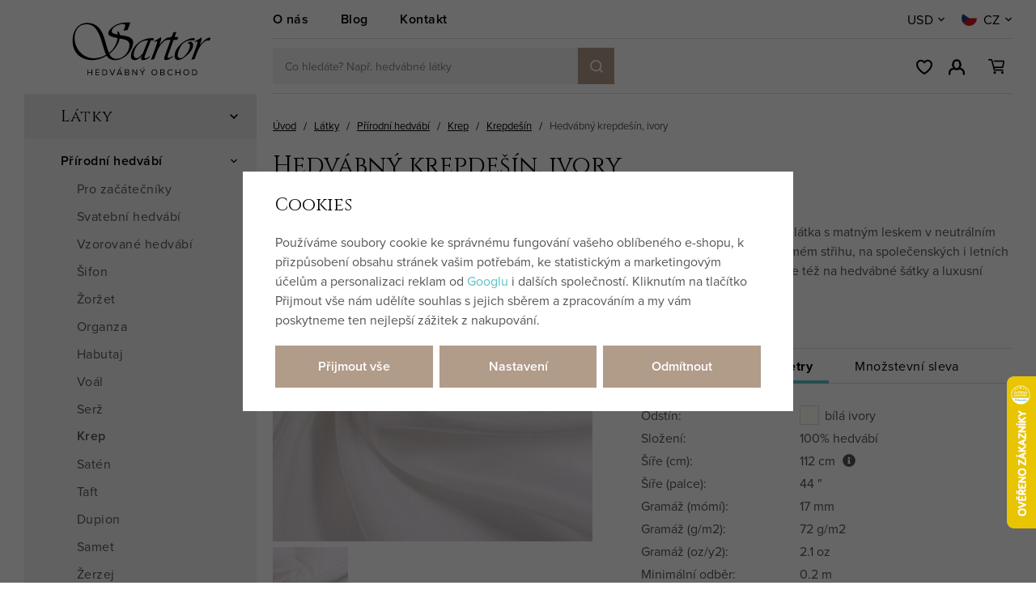

--- FILE ---
content_type: text/html; charset=UTF-8
request_url: https://www.sartor.cz/hedvabny-krepdesin-ivory_z4349/
body_size: 40449
content:
<!DOCTYPE html>


                     
    
         
            
   

    
        
    

   
   
   


<html class="no-js lang-cs" lang="cs">
<head>
   <meta charset="utf-8">
   
      <meta name="author" content="Sartor">
   

   <meta name="web_author" content="wpj.cz">

   
      <meta name="description" content="Krásně splývavá hedvábná látka s matným leskem. Vynikne v šikmém střihu, na společenských i letních šatech a halenkách. Hodí se též na hedvábné šátky a luxusní noční prádlo">
   

         <meta name="viewport" content="width=device-width, initial-scale=1">
   
   <meta property="og:title" content="Hedvábný bílý krepdešín - SARTOR BOHEMIA">
      
         <meta property="og:image" content="https://www.sartor.cz/data/tmp/108/5/43605_108.jpg?1635949124_1">
   
   <meta property="og:url" content="https://www.sartor.cz/hedvabny-krepdesin-ivory_z4349/">
   <meta property="og:type" content="website">

   
   

   
      <title>Hedvábný bílý krepdešín - SARTOR BOHEMIA</title>
   

   
      
   <link href="https://fonts.googleapis.com/css2?family=Cinzel&family=Open+Sans:ital,wght@0,400;0,600;0,700;1,400;1,700&display=swap"
         rel="stylesheet">
   <link rel="stylesheet" href="https://use.typekit.net/hma6eig.css">


      
         <link rel="stylesheet" href="/web/build/app.1e8db60b.css">
         
      
   <link rel="stylesheet" href="/web/build/product.f66305cc.css">

   

   
         <link rel="canonical" href="https://www.sartor.cz/hedvabny-krepdesin-ivory_z4349/">
   

   
               <meta name="robots" content="index, follow">
         

   
         

   
   <link rel="shortcut icon" href="/templates/images/favicon.ico">
   
   
   <link rel="apple-touch-icon" sizes="144x144" href="/templates/images/share/apple-touch-icon.png">
   <link rel="icon" type="image/png" sizes="32x32" href="/templates/images/share/favicon-32x32.png">
   <link rel="icon" type="image/png" sizes="16x16" href="/templates/images/share/favicon-16x16.png">
   <link rel="manifest" href="/templates/images/share/site.webmanifest">
   <meta name="msapplication-TileColor" content="#da532c">
   <meta name="theme-color" content="#ffffff">

   <link rel="search" href="/vyhledavani/" type="text/html">

   <script src="/common/static/js/sentry-6.16.1.min.js"></script>

<script>
   Sentry.init({
      dsn: 'https://bdac53e35b1b4424b35eb8b76bcc2b1a@sentry.wpj.cz/9',
      allowUrls: [
         /www\.sartor\.cz\//
      ],
      denyUrls: [
         // Facebook flakiness
         /graph\.facebook\.com/i,
         // Facebook blocked
         /connect\.facebook\.net\/en_US\/all\.js/i,
         // Chrome extensions
         /extensions\//i,
         /^chrome:\/\//i,
         /kupshop\.local/i
      ],
      beforeSend(event) {
         if (!/FBA[NV]|PhantomJS|SznProhlizec/.test(window.navigator.userAgent)) {
            return event;
         }
      },
      ignoreErrors: [
         // facebook / ga + disabled cookies
         'fbq is not defined',
         'Can\'t find variable: fbq',
         '_gat is not defined',
         'AW is not defined',
         'Can\'t find variable: AW',
         'url.searchParams.get', // gtm koza
         // localstorage not working in incoginto mode in iOS
         'The quota has been exceeded',
         'QuotaExceededError',
         'Undefined variable: localStorage',
         'localStorage is null',
         'The operation is insecure',
         "Failed to read the 'localStorage'",
         "gtm_",
         "Can't find variable: glami",
      ]
   });

   Sentry.setTag("web", "prod_sartor_db");
   Sentry.setTag("wbpck", 1);
   Sentry.setTag("adm", 0);
   Sentry.setTag("tpl", "x");
   Sentry.setTag("sentry_v", "6.16.1");
</script>

   <script>
   window.wpj = window.wpj || {};
   wpj.onReady = wpj.onReady || [];
   wpj.jsShop = wpj.jsShop || {events:[]};

   window.dataLayer = window.dataLayer || [];
   function gtag() {
      window.dataLayer.push(arguments);
   }
   window.wpj.cookie_bar_send = true;

   wpj.getCookie = (sKey) => decodeURIComponent(
      document.cookie.replace(
         new RegExp(
            '(?:(?:^|.*;)\\s*' +
            encodeURIComponent(sKey).replace(/[\-\.\+\*]/g, '\\$&') +
            '\\s*\\=\\s*([^;]*).*$)|^.*$'
         ),
         '$1'
      )
   ) || null;

      var consents = wpj.getCookie('cookie-bar')?.split(',');

   if (!(consents instanceof Array)){
      consents = [];
   }

   consents_fields = {
      ad_storage: consents.includes('ad_storage') ? 'granted' : 'denied',
      ad_user_data: consents.includes('ad_storage') ? 'granted' : 'denied',
      ad_personalization: consents.includes('ad_storage') ? 'granted' : 'denied',
      personalization_storage: consents.includes('personalization_and_functionality_storage') ? 'granted' : 'denied',
      functionality_storage: 'granted',
      analytics_storage: consents.includes('analytics_storage') ? 'granted' : 'denied',
   };
   gtag('consent', 'default', consents_fields);

   gtag("set", "ads_data_redaction", true);

   dataLayer.push({
      'event': 'defaultConsent',
      'consents' : consents_fields,
      'version': 'v2'
   });
   </script>

<script>
   wpj.data = wpj.data || { };

   
   

   

   
</script>


   

         <meta name="google-site-verification" content="CLkPN6sJWYCENnTi-DD6xiJ7k891S4N9bWmP9ALbIi4">
         <meta name="google-site-verification" content="v8wEvkPVB4r0P6QtqSLykS5pW9MycXYjWp9qI8NwsFU">
   
         <meta name="facebook-domain-verification" content="0enf0oou4zlc0q30ovwsf4s8st6obc">
   
   
   
          

      

   

<script>page_data = {"page":{"language":"cs","title":"Hedv\u00e1bn\u00fd b\u00edl\u00fd krepde\u0161\u00edn - SARTOR BOHEMIA","path":"\/hedvabny-krepdesin-ivory_z4349\/","currency":"CZK","currencyRate":1,"breadCrumbs":[{"id":"","name":"Dom\u016f"},{"id":116,"name":"L\u00e1tky"},{"id":122,"name":"P\u0159\u00edrodn\u00ed hedv\u00e1b\u00ed"},{"id":151,"name":"Krep"},{"id":223,"name":"Krepde\u0161\u00edn"},{"id":"","name":"Hedv\u00e1bn\u00fd krepde\u0161\u00edn, ivory"}],"environment":"live","type":"product"},"resetRefferer":false,"event":"pageView","products":[{"id":4349,"idProduct":4349,"EAN":101320024,"code":"101-32-0024","productCode":"101-32-0024","hasVariations":false,"variationsIds":[],"idVariation":null,"variationCode":null,"variationName":null,"soldOut":null,"idAll":[],"categoryMain":[{"id":116,"name":"L\u00e1tky metr\u00e1\u017e"},{"id":122,"name":"Prav\u00e9 hedv\u00e1b\u00ed metr\u00e1\u017e"},{"id":151,"name":"Krepov\u00e9 l\u00e1tky z prav\u00e9ho hedv\u00e1b\u00ed"},{"id":223,"name":"Krepde\u0161\u00edny z prav\u00e9ho hedv\u00e1b\u00ed"}],"categoryCurrent":[{"id":116,"name":"L\u00e1tky"},{"id":122,"name":"P\u0159\u00edrodn\u00ed hedv\u00e1b\u00ed"},{"id":151,"name":"Krep"},{"id":223,"name":"Krepde\u0161\u00edn"},{"id":"","name":"Hedv\u00e1bn\u00fd krepde\u0161\u00edn, ivory"}],"producer":"","campaigns":[],"name":"Hedv\u00e1bn\u00fd krepde\u0161\u00edn, ivory","vat":0,"price":897,"priceWithVat":897,"priceWithoutVat":897,"priceVat":0,"priceWithoutDiscount":897,"discount":0,"hasDiscount":false,"availability":"skladem","url":"https:\/\/www.sartor.cz\/hedvabny-krepdesin-ivory_z4349\/","imageUrl":"https:\/\/www.sartor.cz\/data\/tmp\/0\/5\/43605_0.cs.jpg?1635949124_1","position":1}],"once":false,"version":"v2"};page_data['page']['layout'] = window.innerWidth  > 991 ? 'web' : window.innerWidth > 543 ? 'tablet' : 'mobil';if (typeof userData === 'undefined') {var userData = wpj.getCookie('jsShopGtmUser');var userDataParsed = null;if(userData) {userDataParsed = JSON.parse(userData);wpj.onReady.push(function () {wpj.storage.cookies.removeItem('jsShopGtmUser');});} else {userData = localStorage.getItem('js-shop-gtm-user');if(userData) {userDataParsed = JSON.parse(userData).data;}}}if (userDataParsed) {page_data.user = userDataParsed;}dataLayer.push(page_data);</script><script src="/common/static/wpj/wpj.gtm.js?v2"></script><script>var urlParams = new URLSearchParams(window.location.search);var hash = location.href.split("#")[1] || urlParams.get('id_variation') || "";gtm_getDetailImpressions(hash, 'detailImpressions');</script><script>
              wpj.onReady.push(function () {
                 [ 'logout', 'registration', 'login', 'newsletter_subscribe'].forEach(function (type) {
                    let cookieValue = wpj.storage.cookies.getItem('gtm_'+type);

                    if (cookieValue === null) {
                       return;
                    }
                    wpj.storage.cookies.removeItem('gtm_'+type);

                    cookieValue = JSON.parse(cookieValue);

                    let valueData;
                    if (type === 'newsletter_subscribe') {
                       valueData = { ...cookieValue };
                       type = 'newsletterSubscribe';
                    } else if (cookieValue instanceof Array) {
                       valueData = { data: cookieValue };
                    } else {
                       valueData = { value: cookieValue };
                    }
                     window.dataLayer.push({
                        event: 'success' +  gtm_ucfirst(type),
                           ...valueData
                     });
                 });
              });
              function gtm_ucfirst(str) {
                   if (!str || typeof str !== 'string') return str;
                   return str.charAt(0).toUpperCase() + str.slice(1);
               }
           </script>      <!-- Google Tag Manager -->
   <script data-cookieconsent="ignore">(function(w,d,s,l,i) {w[l] = w[l] || [];w[l].push({'gtm.start': new Date().getTime(), event: 'gtm.js'});
         var f = d.getElementsByTagName(s)[0],j=d.createElement(s),dl=l != 'dataLayer' ? '&l=' + l : '';
         j.async = true;j.src='//www.googletagmanager.com/gtm.js?id=' + i + dl;f.parentNode.insertBefore(j, f);
      })(window, document, 'script', 'dataLayer', 'GTM-M8ZP3S9');</script>
   <!-- End Google Tag Manager -->
</head>
<body >



<!-- Google Tag Manager -->
   <noscript>
       <iframe src="//www.googletagmanager.com/ns.html?id=GTM-M8ZP3S9" height="0" width="0" style="display:none;visibility:hidden"></iframe>
   </noscript>
<!-- End Google Tag Manager -->


   
      
      <div class="header-replacement" data-header-replacement></div>
      <header class="header" data-fixed-header>
         <div class="container layout-container">
            <div class="row">
               <div class="col-lg-3 layout-sidebar">
                  <a href="/" title="SARTOR BOHEMIA – Hedvábný obchod" class="header-logo">
                                             <img src="/templates/images/logo.svg?v=1" alt="SARTOR BOHEMIA – Hedvábný obchod" width="186" height="90">
                                       </a>
               </div>
               <div class="col-lg-9 layout-content">
                  <div class="header-top">
                     
<div class="header-top-nav">
    
   <ul class="">
                 <li class=" item-79">
             <a href="/clanek/36/pribeh-sartoru/" >
                 O nás
             </a>
                        </li>
                 <li class=" item-80">
             <a href="/blog/8/" >
                 Blog
             </a>
                        </li>
                 <li class=" item-50">
             <a href="/kontakt/" >
                 Kontakt
             </a>
                        </li>
          </ul>

</div>

                     <div class="header-localize-wrapper">
      <div class="header-localize" data-header-localize>
      <span class="localize-trigger">USD</span>
      <ul>
                                    <li>
                  <a href="/mena/CZK/" title="Česká koruna">CZK</a>
               </li>
                                                <li>
                  <a href="/mena/EUR/" title="Euro">EUR</a>
               </li>
                           </ul>
   </div>
      <div class="header-localize" data-header-localize>
      <span class="localize-trigger">
         <span class="country-flag"
               style="background-image: url('/common/static/images/flags/cz.svg')"></span>
                     CZ
               </span>
      <ul>
                              <li>
               <a href="/change-language/en/">
                  <span class="country-flag"
                        style="background-image: url('/common/static/images/flags/gb.svg')"></span>
                  EN
               </a>
            </li>
                              <li>
               <a href="/change-language/de/">
                  <span class="country-flag"
                        style="background-image: url('/common/static/images/flags/de.svg')"></span>
                  DE
               </a>
            </li>
               </ul>
   </div>
</div>
                  </div>

                  <div class="header-bottom">
                     <a href="/" title="SARTOR BOHEMIA – Hedvábný obchod" class="header-logo">
                                                   <img src="/templates/images/logo.svg?v=1" alt="SARTOR BOHEMIA – Hedvábný obchod" width="123" height="60">
                                             </a>

                                          <div class="header-search-inline">
   <form method="get" action="/vyhledavani/">
      <input type="text" name="search" value="" maxlength="100" class="form-control autocomplete-control"
             placeholder="Co hledáte? Např. hedvábné látky" autocomplete="off" data-search-input>
      <button name="submit" type="submit" value="Hledat"
              class="btn btn-search btn-primary fc icons_search" aria-label="Hledat"></button>
         </form>
</div>

                     <div class="header-icons">
                        <div class="header-search header-icon">
                           <a href="" data-toggle="search">
                              <span class="fc icons_search"></span>
                           </a>
                        </div>

                        <div class="header-wishlist header-icon" data-cartbox-favorites data-cartbox-favorites-link
                             data-url="/">
                           
                           <a href="/oblibene/">
                              <span class="fc icons_heart"></span>
                              <span class="count">0</span>
                           </a>
                           <div class="cartbox cartbox-favorites" data-cartbox-favorites>
                                                         </div>
                        </div>

                        <div class="header-login header-icon" id="js-shop-user">
                           <a href="/prihlaseni/" class="cart-signin">
                              <span class="fc icons_user"></span>
                           </a>
                        </div>
                        <div class="header-cart header-icon" id="js-shop-cart-info">
   <a href="/kosik/" class='empty'>
      <span class='fc icons_cart'></span>
      <span class='price'></span>
   </a>
</div>

<div id="js-shop-cart">
</div>

                        <div class="header-burger header-icon">
                           <a href="" data-toggle="burger">
                              <span>
                                 <span class="fc icons_burger"></span>
                                 <strong>Menu</strong>
                              </span>
                           </a>
                        </div>
                     </div>
                  </div>
               </div>
            </div>
         </div>
      </header>
      <div class="header-search-outer">
   <div class="header-search-inner" data-search-form>
      <div class="container">
         <form method="get" role="search" action="/vyhledavani/">
            <input type="text" name="search" value="" maxlength="100" class="form-control autocomplete-control"
                   placeholder="Hledaný výraz" aria-label="Hledaný výraz" autocomplete="off" data-search-input>
            <button name="submit" type="submit" value="Hledat" class="btn btn-primary btn-block"><span>Hledat</span></button>
            <button class="search-toggle" data-toggle="search" aria-label="Zavřít"><i class="fc lightbox_close"></i></button>
         </form>
      </div>
   </div>
</div>


   <script id="productSearch" type="text/x-dot-template">
            <div class="container autocomplete-inner">
         
         {{? it.items.Produkty || it.items.Kategorie || it.items.Vyrobci || it.items.Clanky || it.items.Stranky }}

         <div class="autocomplete-wrapper">
            {{? it.items.Kategorie }}
            <div class="autocomplete-categories">
               
               <p class="title-default">Kategorie</p>
               
               <ul>
                  {{~it.items.Kategorie.items :item :index}}
                  <li data-autocomplete-item="section">
                     <a href="/presmerovat/?type=category&id={{=item.id}}">{{=item.label}}</a>
                  </li>
                  {{~}}
               </ul>
            </div>
            {{?}}

            {{? it.items.Vyrobci }}
            <div class="autocomplete-categories">
               <p class="title-default">Značky</p>
               <ul>
                  {{~it.items.Vyrobci.items :item :index}}
                  <li data-autocomplete-item="section">
                     <a href="/presmerovat/?type=producer&id={{=item.id}}">{{=item.label}}</a>
                  </li>
                  {{~}}
               </ul>
            </div>
            {{?}}

            {{? it.items.Produkty }}
            <div class="autocomplete-products">
               
               <p class="title-default">Produkty</p>
               
               <ul>
                  {{~it.items.Produkty.items :item :index}}
                  {{? index < 4 }}
                  <li class="autocomplete-product-item" data-autocomplete-item="product">
                     <a href="/presmerovat/?type=product&id={{=item.id}}">
                        <div class="img">
                           {{? item.image }}
                           <img src="{{=item.image}}" alt="{{=item.label}}" class="img-fluid">
                           {{??}}
                           <img src="/common/static/images/no-img.png" alt="{{=item.label}}" class="img-fluid">
                           {{?}}
                        </div>
                        <span class="title">{{=item.label}}</span>
                        
                        
                                                        
                               {{? item.price }}
                               <span class="price">{{=item.price}}</span>
                               {{?}}
                            
                                                    
                        
                     </a>
                  </li>
                  {{?}}
                  {{~}}
               </ul>
            </div>
            {{?}}

            
            <div class="ac-showall d-showall" data-autocomplete-item="show-all">
               <a href="" class="btn btn-primary btn-block">Zobrazit všechny výsledky</a>
            </div>
            
         </div>

         <div class="autocomplete-side">
            {{? it.items.Clanky }}
            <div class="autocomplete-articles">
               <p class="title-default">Články</p>
               <ul>
                  {{~it.items.Clanky.items :item :index}}
                  {{? index < 2 }}
                  <li data-autocomplete-item="section">
                     <a href="/presmerovat/?type=article&id={{=item.id}}">
                        {{? item.photo }}
                        <img src="{{=item.photo}}" alt="{{=item.label}}" width="200" height="143" class="img-fluid">
                        {{?}}
                        {{=item.label}}
                     </a>
                  </li>
                  {{?}}
                  {{~}}
               </ul>
            </div>
            {{?}}
            {{? it.items.Stranky }}
            <div class="autocomplete-pages">
               <p class="title-default">Ostatní</p>
               <ul>
                  {{~it.items.Stranky.items :item :index}}
                  <li data-autocomplete-item="section">
                     <a href="{{=item.url}}">
                        {{=item.label}}
                     </a>
                  </li>
                  {{~}}
               </ul>
            </div>
            {{?}}
            
            <div class="ac-showall resp-showall" data-autocomplete-item="show-all">
               <a href="" class="btn btn-primary btn-block">Zobrazit všechny výsledky</a>
            </div>
            
         </div>

         

         {{??}}
         <div class="autocomplete-noresult">
            <p>
               
               Žádný výsledek
               
            </p>
         </div>
         {{?}}
         
      </div>
   </script>



      <script>
      
      
      wpj.onReady.push(function () {
         $('[data-search-input]').productSearch({
                        
         });
      });
            
   </script>


   
   
   
   <main class="main product-main">
      <div class="container layout-container">
         <div class="row">
            <div class="col-lg-3 layout-sidebar">
               <aside class="sidebar">
   

    <div class="sidebar-menu" data-sections="sidebar"><ul class="level-0"><li class="nav-item has-submenu" data-navitem="116"><a href="/latky-metraz/" class="nav-link">Látky</a><div class="fc icons_carret-right show-more"></div><ul class="level-1"><li class="nav-item has-submenu" data-navitem="122"><a href="/hedvabi-metraz/" class="nav-link">Přírodní hedvábí</a><div class="fc icons_carret-right show-more"></div><ul class="level-2"><li class="nav-item " data-navitem="399"><a href="/hedvabne-latky-metraz-jednoduche-na-siti/" class="nav-link">Pro začátečníky</a></li><li class="nav-item " data-navitem="141"><a href="/svatebni-hedvabi-metraz/" class="nav-link">Svatební hedvábí</a></li><li class="nav-item " data-navitem="202"><a href="/vzorovane-hedvabi-metraz/" class="nav-link">Vzorované hedvábí</a></li><li class="nav-item " data-navitem="142"><a href="/sifon-metraz/" class="nav-link">Šifon</a></li><li class="nav-item " data-navitem="143"><a href="/zorzet-metraz/" class="nav-link">Žoržet</a></li><li class="nav-item " data-navitem="144"><a href="/organza-metraz/" class="nav-link">Organza</a></li><li class="nav-item " data-navitem="145"><a href="/habutaj-ponge-metraz/" class="nav-link">Habutaj</a></li><li class="nav-item " data-navitem="146"><a href="/voal-metraz/" class="nav-link">Voál</a></li><li class="nav-item " data-navitem="147"><a href="/serz-tvil-metraz/" class="nav-link">Serž</a></li><li class="nav-item " data-navitem="151"><a href="/krep-metraz/" class="nav-link">Krep</a></li><li class="nav-item " data-navitem="149"><a href="/saten-metraz/" class="nav-link">Satén</a></li><li class="nav-item " data-navitem="148"><a href="/taft-metraz/" class="nav-link">Taft</a></li><li class="nav-item " data-navitem="153"><a href="/dupion-santung-metraz/" class="nav-link">Dupion</a></li><li class="nav-item " data-navitem="161"><a href="/samet-metraz/" class="nav-link">Samet</a></li><li class="nav-item " data-navitem="155"><a href="/hedvabny-zerzej-metraz/" class="nav-link">Žerzej</a></li><li class="nav-item " data-navitem="168"><a href="/buretove-hedvabi-metraz/" class="nav-link">Buretové hedvábí</a></li><li class="nav-item " data-navitem="163"><a href="/divoke-hedvabi/" class="nav-link">Divoké hedvábí</a></li><li class="nav-item " data-navitem="162"><a href="/indicke-hedvabi/" class="nav-link">Indické hedvábí</a></li><li class="nav-item " data-navitem="169"><a href="/hedvabi-smesovky/" class="nav-link">Směsové hedvábí</a></li></ul></li><li class="nav-item has-submenu" data-navitem="412"><a href="/umele-hedvabi-metraz/" class="nav-link">Umělé hedvábí</a><div class="fc icons_carret-right show-more"></div><ul class="level-2"><li class="nav-item " data-navitem="413"><a href="/taft-latka/" class="nav-link">Taft</a></li><li class="nav-item " data-navitem="414"><a href="/latky-z-umeleho-hedvabi-dysesy/" class="nav-link">Dyšes</a></li><li class="nav-item " data-navitem="417"><a href="/satenove-latky-metraz/" class="nav-link">Satén</a></li></ul></li><li class="nav-item has-submenu" data-navitem="123"><a href="/len-metraz/" class="nav-link">Lny</a><div class="fc icons_carret-right show-more"></div><ul class="level-2"><li class="nav-item " data-navitem="115"><a href="/cesky-len-metraz/" class="nav-link">České lny</a></li><li class="nav-item " data-navitem="245"><a href="/jemne-lnene-platno-metraz/" class="nav-link">Jemný len</a></li><li class="nav-item " data-navitem="379"><a href="/stare-rucne-tkane-lny/" class="nav-link">Vintage lny</a></li><li class="nav-item " data-navitem="170"><a href="/ramie-konopi/" class="nav-link">Ramie a konopí</a></li><li class="nav-item " data-navitem="221"><a href="/lnene-platno-metraz/" class="nav-link">Lněné plátno</a></li><li class="nav-item " data-navitem="235"><a href="/len-kepr-metraz/" class="nav-link">Lněný kepr</a></li></ul></li><li class="nav-item has-submenu" data-navitem="124"><a href="/vlna-metraz/" class="nav-link">Vlny</a><div class="fc icons_carret-right show-more"></div><ul class="level-2"><li class="nav-item " data-navitem="237"><a href="/vlnene-sukno-metraz/" class="nav-link">Sukno</a></li><li class="nav-item " data-navitem="283"><a href="/merino-vlna-metraz/" class="nav-link">Merino</a></li><li class="nav-item " data-navitem="294"><a href="/vlny-diamantova-vazba/" class="nav-link">Diamantová vlna</a></li><li class="nav-item " data-navitem="433"><a href="/jemne-vlnene-tkaniny/" class="nav-link">Jemné vlny</a></li></ul></li><li class="nav-item has-submenu" data-navitem="199"><a href="/bavlna-metraz/" class="nav-link">Bavlny</a><div class="fc icons_carret-right show-more"></div><ul class="level-2"><li class="nav-item " data-navitem="537"><a href="/latky-metraz_k116/bavlnene-latky_k199/spanelske-bavlny_k537/" class="nav-link">Španělské</a></li><li class="nav-item " data-navitem="538"><a href="/latky-metraz_k116/bavlnene-latky_k199/japonske-bavlny_k538/" class="nav-link">Japonské</a></li><li class="nav-item " data-navitem="368"><a href="/latky-na-sashiko" class="nav-link">Látky na sashiko</a></li></ul></li><li class="nav-item has-submenu" data-navitem="125"><a href="/viskoza-metraz/" class="nav-link">Viskózy</a><div class="fc icons_carret-right show-more"></div><ul class="level-2"><li class="nav-item " data-navitem="340"><a href="/viskozy/" class="nav-link">Viskóza</a></li><li class="nav-item " data-navitem="327"><a href="/viskoza-ecovero-metraz/" class="nav-link">EcoVero</a></li><li class="nav-item " data-navitem="128"><a href="/cupro-metraz/" class="nav-link">Cupro</a></li><li class="nav-item " data-navitem="127"><a href="/modal-metraz/" class="nav-link">Modal</a></li><li class="nav-item " data-navitem="126"><a href="/lyocell-tencel/" class="nav-link">Lyocell</a></li><li class="nav-item " data-navitem="349"><a href="https://www.sartor.cz/latky-z-umeleho-hedvabi-dysesy/" class="nav-link">Dyšes</a></li></ul></li><li class="nav-item " data-navitem="200"><a href="/smesove-latky-metraz/" class="nav-link">Směsovky</a></li><li class="nav-item has-submenu" data-navitem="120"><a href="/brokaty/" class="nav-link">Brokáty</a><div class="fc icons_carret-right show-more"></div><ul class="level-2"><li class="nav-item " data-navitem="203"><a href="/zakarove-brokaty/" class="nav-link">Klasické brokáty</a></li><li class="nav-item " data-navitem="139"><a href="/historicke-brokaty-repliky/" class="nav-link">Historické brokáty</a></li><li class="nav-item " data-navitem="140"><a href="/brokaty-na-kroje/" class="nav-link">Krojové brokáty</a></li></ul></li><li class="nav-item has-submenu" data-navitem="121"><a href="/historicke-latky-na-kostymy/" class="nav-link">Historické látky</a><div class="fc icons_carret-right show-more"></div><ul class="level-2"><li class="nav-item " data-navitem="194"><a href="/historicke-repliky-latek/" class="nav-link">Historické repliky</a></li><li class="nav-item " data-navitem="341"><a href="/lny-s-bavlnou-metraz/" class="nav-link">Lny s bavlnou</a></li><li class="nav-item " data-navitem="195"><a href="/lny-na-historicke-kostymy/" class="nav-link">100% len</a></li><li class="nav-item " data-navitem="196"><a href="/latky-metraz_k116/historicke-latky-pro-vasi-cestu-casem_k121/vlny-vhodne-na-historicke-kostymy_k196/" class="nav-link">100% vlna</a></li><li class="nav-item " data-navitem="197"><a href="/hedvabi-na-kostymy/" class="nav-link">100% hedvábí</a></li><li class="nav-item " data-navitem="285"><a href="/diamantova-vazba-metraz/" class="nav-link">Diamantová vazba</a></li></ul></li><li class="nav-item has-submenu" data-navitem="415"><a href="/luxusni-latky-na-saty/" class="nav-link">Společenské látky</a><div class="fc icons_carret-right show-more"></div><ul class="level-2"><li class="nav-item " data-navitem="416"><a href="/umele-hedvabi-metraz" class="nav-link">Umělé hedvábí</a></li></ul></li><li class="nav-item has-submenu" data-navitem="134"><a href="/svatebni-latky/" class="nav-link">Svatební látky</a><div class="fc icons_carret-right show-more"></div><ul class="level-2"><li class="nav-item " data-navitem="171"><a href="/latky-na-svatebni-saty/" class="nav-link">Látky na svatební šaty</a></li><li class="nav-item " data-navitem="172"><a href="/svatebni-krajky/" class="nav-link">Svatební krajky</a></li><li class="nav-item " data-navitem="173"><a href="/svatebni-tyly/" class="nav-link">Svatební tyly</a></li></ul></li><li class="nav-item " data-navitem="137"><a href="/latky-na-korzety/" class="nav-link">Korzetové látky</a></li><li class="nav-item " data-navitem="133"><a href="/latky-na-saty/" class="nav-link">Šatovky</a></li><li class="nav-item " data-navitem="135"><a href="/designove-latky-s-potiskem/" class="nav-link">Vzorované látky</a></li><li class="nav-item has-submenu" data-navitem="372"><a href="/autorske-latky/" class="nav-link">Autorské látky</a><div class="fc icons_carret-right show-more"></div><ul class="level-2"><li class="nav-item " data-navitem="373"><a href="/nani-iro/" class="nav-link">Nani IRO</a></li><li class="nav-item " data-navitem="374"><a href="/atelier-brunette/" class="nav-link">Atelier Brunette</a></li><li class="nav-item " data-navitem="205"><a href="/latky-sartorbohemia/" class="nav-link">Sartor Bohemia</a></li></ul></li><li class="nav-item " data-navitem="326"><a href="/krojove-latky/" class="nav-link">Látky na kroje</a></li><li class="nav-item " data-navitem="130"><a href="/krajka-metraz/" class="nav-link">Krajky</a></li><li class="nav-item " data-navitem="131"><a href="/tyl-metraz/" class="nav-link">Tyly</a></li><li class="nav-item " data-navitem="129"><a href="/uplety-metraz/" class="nav-link">Úplety</a></li><li class="nav-item has-submenu" data-navitem="132"><a href="/podsivky/" class="nav-link">Podšívky</a><div class="fc icons_carret-right show-more"></div><ul class="level-2"><li class="nav-item " data-navitem="227"><a href="/hedvabne-podsivky/" class="nav-link">Hedvábné podšívky</a></li><li class="nav-item " data-navitem="228"><a href="/viskozove-podsivky/" class="nav-link">Viskózové podšívky</a></li><li class="nav-item " data-navitem="293"><a href="/lnene-podsivky-metraz/" class="nav-link">Lněné podšívky</a></li></ul></li><li class="nav-item has-submenu" data-navitem="136"><a href="/dekoracni-latky/" class="nav-link">Dekorační látky</a><div class="fc icons_carret-right show-more"></div><ul class="level-2"><li class="nav-item " data-navitem="238"><a href="/latky-na-povleceni-metraz/" class="nav-link">Látky na povlečení</a></li><li class="nav-item " data-navitem="240"><a href="/latky-na-zavesy-metraz/" class="nav-link">Látky na závěsy</a></li><li class="nav-item " data-navitem="242"><a href="/zaclony-metraz/" class="nav-link">Látky na záclony</a></li><li class="nav-item " data-navitem="243"><a href="/latky-na-polstare/" class="nav-link">Látky na polštáře</a></li></ul></li><li class="nav-item " data-navitem="188"><a href="/zlevenene-latky-metraz/" class="nav-link">Zlevněné látky</a></li></ul></li><li class="nav-item " data-navitem="178"><a href="/vyztuhy/" class="nav-link">Výztuhy</a></li><li class="nav-item has-submenu" data-navitem="411"><a href="/potreby-na-korzety/" class="nav-link">Na korzety</a><div class="fc icons_carret-right show-more"></div><ul class="level-1"><li class="nav-item has-submenu" data-navitem="419"><a href="/kostice-tunylky-na-korzety/" class="nav-link">Kostice a tunýlky</a><div class="fc icons_carret-right show-more"></div><ul class="level-2"><li class="nav-item " data-navitem="258"><a href="/spiralove-kostice/" class="nav-link">Spirálové kostice</a></li><li class="nav-item " data-navitem="259"><a href="/ocelove-kostice/" class="nav-link">Ocelové kostice</a></li><li class="nav-item " data-navitem="260"><a href="/plastove-kostice/" class="nav-link">Plastové kostice</a></li><li class="nav-item " data-navitem="423"><a href="/tunylky/" class="nav-link">Tunýlky</a></li></ul></li><li class="nav-item " data-navitem="180"><a href="/kovova-galanterie/" class="nav-link">Průchodky a koncovky</a></li><li class="nav-item " data-navitem="422"><a href="/korzetova-zapinani/" class="nav-link">Zapínání</a></li><li class="nav-item " data-navitem="177"><a href="/snury-provazky/" class="nav-link">Šňůry</a></li></ul></li><li class="nav-item has-submenu" data-navitem="355"><a href="/sashiko/" class="nav-link">Sashiko</a><div class="fc icons_carret-right show-more"></div><ul class="level-1"><li class="nav-item " data-navitem="367"><a href="/vysivaci-prize-sashiko/" class="nav-link">Příze na sashiko</a></li><li class="nav-item " data-navitem="371"><a href="/jehly-na-rucni-vysivani-sashiko/" class="nav-link">Jehly na sashiko</a></li><li class="nav-item " data-navitem="369"><a href="/latky-na-sashiko/" class="nav-link">Látky na sashiko</a></li><li class="nav-item " data-navitem="370"><a href="/sashiko-sady-na-vysivani/" class="nav-link">Sashiko sety</a></li></ul></li><li class="nav-item has-submenu" data-navitem="117"><a href="/galanterie/" class="nav-link">Galanterie</a><div class="fc icons_carret-right show-more"></div><ul class="level-1"><li class="nav-item has-submenu" data-navitem="354"><a href="/prize/" class="nav-link">Příze</a><div class="fc icons_carret-right show-more"></div><ul class="level-2"><li class="nav-item " data-navitem="174"><a href="/hedvabne-nite-na-vysivani/" class="nav-link">Vyšívací 100% hedvábí</a></li><li class="nav-item " data-navitem="366"><a href="/vysivaci-prize-sashiko" class="nav-link">Příze na sashiko</a></li></ul></li><li class="nav-item has-submenu" data-navitem="175"><a href="/nite/" class="nav-link">Nitě</a><div class="fc icons_carret-right show-more"></div><ul class="level-2"><li class="nav-item " data-navitem="356"><a href="/hedvabne-nite/" class="nav-link">Hedvábné nitě</a></li><li class="nav-item " data-navitem="357"><a href="/lnene-nite/" class="nav-link">Lněné nitě</a></li></ul></li><li class="nav-item has-submenu" data-navitem="176"><a href="/stuhy/" class="nav-link">Stuhy</a><div class="fc icons_carret-right show-more"></div><ul class="level-2"><li class="nav-item " data-navitem="256"><a href="/hedvabne-stuhy/" class="nav-link">Hedvábné stuhy</a></li></ul></li><li class="nav-item " data-navitem="429"><a href="/specialni-galanterie_k117/snury-a-provazky_k429/" class="nav-link">Šňůry</a></li><li class="nav-item " data-navitem="431"><a href="/specialni-galanterie_k117/vyztuhy_k431/" class="nav-link">Výztuhy</a></li><li class="nav-item has-submenu" data-navitem="179"><a href="/specialni-galanterie_k117/kostice-a-tunylky-na-vyrobu-korzetu_k179/" class="nav-link">Kostice</a><div class="fc icons_carret-right show-more"></div><ul class="level-2"><li class="nav-item " data-navitem="424"><a href="/specialni-galanterie_k117/kostice-a-tunylky-na-vyrobu-korzetu_k179/spiralove-kostice_k424/" class="nav-link">Spirálové kostice</a></li><li class="nav-item " data-navitem="425"><a href="/specialni-galanterie_k117/kostice-a-tunylky-na-vyrobu-korzetu_k179/ocelove-kostice_k425/" class="nav-link">Ocelové kostice</a></li><li class="nav-item " data-navitem="427"><a href="/plastove-kostice-na-korzety/" class="nav-link">Plastové kostice</a></li><li class="nav-item " data-navitem="428"><a href="/specialni-galanterie_k117/kostice-a-tunylky-na-vyrobu-korzetu_k179/tunylky_k428/" class="nav-link">Tunýlky</a></li></ul></li><li class="nav-item " data-navitem="432"><a href="/specialni-galanterie_k117/korzetova-zapinani_k432/" class="nav-link">Korzetová zapínání</a></li><li class="nav-item " data-navitem="430"><a href="/specialni-galanterie_k117/kovova-galanterie_k430/" class="nav-link">Kovová galanterie</a></li></ul></li><li class="nav-item has-submenu" data-navitem="119"><a href="/slevy/" class="nav-link">Slevy %</a><div class="fc icons_carret-right show-more"></div><ul class="level-1"><li class="nav-item " data-navitem="193"><a href="/vyprodej-latek/" class="nav-link">Výprodej látek</a></li><li class="nav-item has-submenu" data-navitem="192"><a href="/zbytky-latek/" class="nav-link">Zbytky látek</a><div class="fc icons_carret-right show-more"></div><ul class="level-2"><li class="nav-item " data-navitem="587"><a href="/prostrihy/" class="nav-link">I. jakost</a></li><li class="nav-item " data-navitem="585"><a href="/kazove-zbytky-latek/" class="nav-link">II. jakost</a></li></ul></li><li class="nav-item " data-navitem="189"><a href="/zlevnena-galanterie-doplnky/" class="nav-link">Další zlevněné zboží</a></li></ul></li><li class="nav-item " data-navitem="190"><a href="/darkove-poukazy-vouchery/" class="nav-link">Vouchery</a></li><li class="nav-item has-submenu" data-navitem="208"><a href="/nove-zbozi/" class="nav-link">Novinky</a><div class="fc icons_carret-right show-more"></div><ul class="level-1"><li class="nav-item " data-navitem="211"><a href="/nove-hedvabi/" class="nav-link">Nová hedvábí</a></li><li class="nav-item " data-navitem="453"><a href="/ceske-lny-metraz-novinky/" class="nav-link">Nové české lny</a></li><li class="nav-item " data-navitem="286"><a href="/nove-vlny/" class="nav-link">Nové vlny</a></li><li class="nav-item " data-navitem="392"><a href="/bavlnene-latky-novinky/" class="nav-link">Nové bavlny</a></li><li class="nav-item " data-navitem="212"><a href="/nove-repliky/" class="nav-link">Nové repliky</a></li><li class="nav-item " data-navitem="281"><a href="/nova-galanterie/" class="nav-link">Nová galanterie</a></li><li class="nav-item " data-navitem="440"><a href="/zbytky-latek-novinky/" class="nav-link">Nové zbytky látek</a></li><li class="nav-item " data-navitem="574"><a href="/nove-zbozi_k208/nove-modni-latky-s-potiskem_k574/" class="nav-link">Nové vzorované látky</a></li><li class="nav-item " data-navitem="442"><a href="/korzetove-potreby-novinky/" class="nav-link">Nové potřeby na korzety</a></li></ul></li></ul></div> 
   <script>
      wpj.onReady.push(function() {
                           $('[data-sections="sidebar"] [data-navitem="' + 116 +'"]').addClass('opened').addClass('active');
                  $('[data-sections="sidebar"] [data-navitem="' + 122 +'"]').addClass('opened').addClass('active');
                  $('[data-sections="sidebar"] [data-navitem="' + 151 +'"]').addClass('opened').addClass('active');
                  $('[data-sections="sidebar"] [data-navitem="' + 223 +'"]').addClass('opened').addClass('active');
                        });
   </script>


   <div class="sidebar-contact-box">
   <h2>Kontakt</h2>
   <p>Rádi pomůžeme s výběrem<br>i s otázkami ohledně nákupu</p>
     <span class="fc icons_phone"><a href="tel:777 511 114">(+420) 777 511 114</a></span>   <span class="fc icons_send"><a href="mailto:eshop@sartor.cz">eshop@sartor.cz</a></span>
   <a href="/kontakt/" class="btn btn-primary" data-focus-opener="contact-form">Zeptat se</a>
   <p class="social-links">
       Sledujte nás
                 <a href="https://cz.pinterest.com/sartorbohemia/" target="_blank" class="fc icons_pinterest"></a>
                        <a href="https://cs-cz.facebook.com/sartorbohemia/" target="_blank" class="fc icons_facebook"></a>
                        <a href="https://www.instagram.com/sartorbohemia/?hl=cs" target="_blank" class="fc icons_instagram"></a>
                        <a href="https://www.youtube.com/channel/UCB1hYpbtV51CWs-4EyQBChQ" target="_blank" class="fc icons_youtube"></a>
          </p>
</div>
</aside>
            </div>
            <div class="col-lg-9 layout-content">
               
   <ul class="breadcrumbs">
                           <li><a href="/" title="Zpět na úvod">Úvod</a></li>
                                                   <li><a href="/latky-metraz/" title="Zpět na Látky">Látky</a></li>
                                                               <li><a href="/hedvabi-metraz/" title="Zpět na Přírodní hedvábí">Přírodní hedvábí</a></li>
                                                               <li><a href="/krep-metraz/" title="Zpět na Krep">Krep</a></li>
                                                               <li><a href="/krepdesin-metraz/" title="Zpět na Krepdešín">Krepdešín</a></li>
                                                <li class="active">Hedvábný krepdešín, ivory</li>
                  </ul>


               <div class="row">
                  <div class="product-top">
                     <div class="col-xxs-12 product-top-details">
                        <div class="row">
                           <div class="col-xxs-12 product-flags-wrapper">
                              <div class="flags product-flags">
   
   
   
   </div>
                           </div>
                           <div class="col-xxs-12 product-top-details-title">
                              <h1>Hedvábný krepdešín, ivory</h1>
                                                               <p class="code">
                                    Kód produktu 101-32-0024
                                 </p>
                                                         </div>
                        </div>
                     </div>
                     <div class="col-xs-12 col-lg-5 column-left product-gallery-wrapper">
                        <div class="product-gallery" data-gallery-wrapper>
   <div class="product-photo-main">
         <a href="/launch.php?s=favorite&amp;IDp=4349" class="favorites-link"
      title="Přidat mezi oblíbené" rel="nofollow" data-signin-next="/launch.php?s=favorite&amp;IDp=4349" data-favorites-add="1">
      <span class="fc icons_heart"></span>
   </a>
      <a href="/data/tmp/0/5/43605_0.cs.jpg?1635949124_1" data-rel="gallery">
         <img src="/data/tmp/3/5/43605_3.cs.jpg?1635949124_1"
              alt="Bílá látka krep hedvábí metráž" class="img-responsive" width="530" height="530">
      </a>
   </div>

                     <div class="product-gallery-thumbs">
         <ul>
                                             <li>
                     <a href="/data/tmp/0/6/43606_0.cs.jpg?1635949124_1" data-rel="gallery">
                        <img src="/data/tmp/4/6/43606_4.cs.jpg?1635949124_1" alt="Bílá látka krep hedvábí metráž" class="img-responsive"
                             width="110" height="110">
                     </a>
                  </li>
                                    </ul>
      </div>
   </div>
                     </div>

                     <div class="col-xs-12 col-lg-7 column-right">
                                                   <div class="annotation">
                              <p>Krásně splývavá hedvábná látka s matným leskem v neutrálním odstínu bílé. Vynikne v šikmém střihu, na společenských i letních šatech a halenkách. Hodí se též na hedvábné šátky a luxusní noční prádlo.</p>
                                                               <a class="btn-link" href="#product-full-description" title="Číst dále"
                                    data-scrollto>Číst dále</a>
                              
                           </div>
                        
                        <div class="tabs product-tabs" data-tabs="product-tabs">
                                                         <a href="#tabs-param" data-tab-target="#tabs-param" data-tabs="nav" class="nav-link active"
                                 title="Základní parametry">Základní parametry</a>
                              <div class="tab-pane active" id="tabs-param" data-tabs="content">
                                 <div class="product-params">
                                    <table>
                                       <tbody>

                                       
                                                                                                                                                                        <tr>
                                                <td>Odstín:</td>
                                                <td>
                                                                                                                                                                  <span class="color-wrapper">
                                                                                                                           <span class="color" style="background-color: #FFFFF7;"></span>
                                                                                                                                                                                                                                                                                                                  bílá ivory
                                                                                                                     </span>
                                                                                                                                                                                                               </td>
                                             </tr>
                                                                                                                                                                                                                                                                                                                                                                                                                                                                                                                                                                                                                                                                                                                                                                                                                                                         <tr>
                                                <td>Složení:</td>
                                                <td>
                                                                                                                                                                  100% hedvábí                                                                                                                                                                                                               </td>
                                             </tr>
                                                                                                                                                                                                                                                                                                                                             <tr>
                                                <td>Šíře (cm):</td>
                                                <td>
                                                                                                                                                                  112&nbsp;cm                                                                                                                                                                     <span class="param-tooltip-wrapper">
                                                            <i class="param-tooltip">
                                                               <span class="wpj-tooltip"><p style="text-align:center">Čistá šíře, ze které skutečně můžete šít- bez nepoužitelných okrajů.<!-- notionvc: 82fd8824-4be2-46dc-96eb-96a46cf8da6d --></p></span>
                                                            </i>
                                                         </span>
                                                                                                                                                         </td>
                                             </tr>
                                                                                                                                                                                                                  <tr>
                                                <td>Šíře (palce):</td>
                                                <td>
                                                                                                                                                                  44&nbsp;″                                                                                                                                                                                                               </td>
                                             </tr>
                                                                                                                                                                                                                  <tr>
                                                <td>Gramáž (mómí):</td>
                                                <td>
                                                                                                                                                                  17&nbsp;mm                                                                                                                                                                                                               </td>
                                             </tr>
                                                                                                                                                                                                                  <tr>
                                                <td>Gramáž (g/m2):</td>
                                                <td>
                                                                                                                                                                  72&nbsp;g/m2                                                                                                                                                                                                               </td>
                                             </tr>
                                                                                                                                                                                                                  <tr>
                                                <td>Gramáž (oz/y2):</td>
                                                <td>
                                                                                                                                                                  2.1&nbsp;oz                                                                                                                                                                                                               </td>
                                             </tr>
                                                                                                                                                                                                                                                                                                                                             <tr>
                                                <td>Minimální odběr:</td>
                                                <td>
                                                                                                                                                                  0.2&nbsp;m                                                                                                                                                                                                               </td>
                                             </tr>
                                                                                                                                                                                                                  <tr>
                                                <td>Péče:</td>
                                                <td>
                                                                                                                                                                  <span class="fc icons_parameter-2590" title="Nebělte"></span>
                                                                                                                                                                                                                                                                              <span class="fc icons_parameter-2592" title="Neperte v pračce ani v ruce"></span>
                                                                                                                                                                                                                                                                              <span class="fc icons_parameter-2594" title="Žehlete na nízkou teplotu"></span>
                                                                                                                                                                                                                                                                              <span class="fc icons_parameter-2593" title="Nesušte v sušičce"></span>
                                                                                                                                                                                                                                                                              <span class="fc icons_parameter-2913" title="Čistěte chemicky"></span>
                                                                                                                                                                                                               </td>
                                             </tr>
                                                                                                                                                                                                                  <tr>
                                                <td>Dostupnost:</td>
                                                <td>
                                                                                                                                                                  sezónní nabídka                                                                                                                                                                                                               </td>
                                             </tr>
                                                                                                                                                                                                                                                                                                                                                                                                                     </tbody>
                                    </table>
                                 </div>
                              </div>
                           
                               

   <a href="#tabs-quantity" data-tab-target="#tabs-quantity" data-tabs="nav" class="nav-link" title="Množstevní sleva">Množstevní sleva</a>
   <div class="tab-pane" id="tabs-quantity" data-tabs="content">
      <div class="quantity-discounts-wrapper" data-quantity-discounts="quantityDiscounts">
         <div class="quantity-discounts-inner" data-reload="quantityDiscounts">
            <script>
               wpj.quantityDiscounts = [];
            </script>
                             <script>
                   wpj.quantityDiscounts.push({
                      price: "897 Kč",
                      priceNoVat: "897 Kč",
                      piecesFrom: 1,
                      piecesTo: 9,
                      index: 0
                   });
                </script>
                <div class="quantity-discounts-item active"
                     data-quantity-discounts-row="0">
                   <div class="pieces">
                       1
                                                   - 9                          m
                                          </div>
                                       <div class="price">
                      <strong>897 Kč</strong>&nbsp;/&nbsp;m
                   </div>
                </div>
                             <script>
                   wpj.quantityDiscounts.push({
                      price: "852 Kč",
                      priceNoVat: "852 Kč",
                      piecesFrom: 10,
                      piecesTo: 19,
                      index: 1
                   });
                </script>
                <div class="quantity-discounts-item "
                     data-quantity-discounts-row="1">
                   <div class="pieces">
                       10
                                                   - 19                          m
                                          </div>
                                           <span class="discount">-5%</span>
                                       <div class="price">
                      <strong>852 Kč</strong>&nbsp;/&nbsp;m
                   </div>
                </div>
                             <script>
                   wpj.quantityDiscounts.push({
                      price: "807 Kč",
                      priceNoVat: "807 Kč",
                      piecesFrom: 20,
                      piecesTo: 49,
                      index: 2
                   });
                </script>
                <div class="quantity-discounts-item "
                     data-quantity-discounts-row="2">
                   <div class="pieces">
                       20
                                                   - 49                          m
                                          </div>
                                           <span class="discount">-10%</span>
                                       <div class="price">
                      <strong>807 Kč</strong>&nbsp;/&nbsp;m
                   </div>
                </div>
                             <script>
                   wpj.quantityDiscounts.push({
                      price: "762 Kč",
                      priceNoVat: "762 Kč",
                      piecesFrom: 50,
                      piecesTo: 99,
                      index: 3
                   });
                </script>
                <div class="quantity-discounts-item "
                     data-quantity-discounts-row="3">
                   <div class="pieces">
                       50
                                                   - 99                          m
                                          </div>
                                           <span class="discount">-15%</span>
                                       <div class="price">
                      <strong>762 Kč</strong>&nbsp;/&nbsp;m
                   </div>
                </div>
                             <script>
                   wpj.quantityDiscounts.push({
                      price: "718 Kč",
                      priceNoVat: "718 Kč",
                      piecesFrom: 100,
                      piecesTo: undefined,
                      index: 4
                   });
                </script>
                <div class="quantity-discounts-item "
                     data-quantity-discounts-row="4">
                   <div class="pieces">
                       100
                                                  a více
                                          </div>
                                           <span class="discount">-20%</span>
                                       <div class="price">
                      <strong>718 Kč</strong>&nbsp;/&nbsp;m
                   </div>
                </div>
                      </div>
      </div>
   </div>
                        </div>

                        
                        <p class="product-delivery delivery delivery-0" data-deliverytime>
                           skladem&nbsp;31.2&nbsp;m                        </p>

                                                   
                                                                                                               <form action="/kosik/" method="get" data-buy-form>
                              <input type="hidden" name="act" value="add">
                              <input type="hidden" name="redir" value="1">
                              <input type="hidden" name="IDproduct" value="4349">

                              
                              <div class="product-buy-form">
                                 <div class="product-price-block">
   
   
   <p class="price"><span data-price>897 Kč</span>/m</p>
   <p class="price-without-vat"><span data-price-no-vat>897 Kč</span>/m bez DPH</p>
</div>

                                                                     <div class="submit-block">
   <div class="buy-count-wrapper">
      
      
                           
      <input class="form-control" type="number" onfocus="this.select();" name="No" title="Počet kusů" min="0.2" value="1.0"
             step="0.1" data-precision="1" max="31.2400" data-no-input>
      <span class="unit">m</span>
      <div class="buy_count">
         <button type="button" class="fc icons_caret-up plus_unit"
                 title="Přidat 1 ks"></button>
         <button type="button" class="fc icons_caret-down minus_unit"
                 title="Odebrat 1 ks"></button>
      </div>
   </div>

   <div class="btn-insert-wrapper">
      <button type="submit" class="btn btn-insert" data-submit-btn>
         Vložit do košíku
               </button>
      <p class="added-to-cart-resp-message">Zboží vloženo do košíku</p>
   </div>
</div>
                                                               </div>

                           </form>
                        
                        <div class="product-links">
   <a href="/kontakt/" data-focus-opener="product-question">Dotaz na produkt<span class="fc icons_question"></span></a>
</div>

                        
                                                   <div class="order-sample order-sample-cs">
                              <p>
                                 <a href="#" data-focus-opener="product-sample">
                                    Chcete si látku nejdříve osahat?
                                    <span class="fc icons_question"></span>
                                 </a>
                              </p>

                              <form action="/kosik/" method="get" data-buy-form class="product-sample-buy-form">
                                 <input type="hidden" name="act" value="add">
                                 <input type="hidden" name="redir" value="1">
                                 <input type="hidden" name="IDproduct" value="4349">
                                 <input type="hidden" name="No" value="1">
                                 <input type="hidden" name="note[isSample]" value="1">

                                 <div class="btn-insert-wrapper">
                                                                           <button type="submit" class="fc icons_list" data-submit-btn>
                                          Objednat vzorek
                                       </button>
                                                                        <span class="added-to-cart-resp-message">Zboží vloženo do košíku</span>
                                 </div>
                              </form>
                           </div>
                                             </div>
                  </div>
               </div>

               <div class="tabs product-tabs product-tabs-main" data-tabs="product-tabs" id="product-full-description">
                  <a href="#tabs-1" data-tab-target="#tabs-1" data-tabs="nav" class="nav-link active"
                     title="Popis produktu">Popis produktu</a>
                  <div class="tab-pane active" id="tabs-1" data-tabs="content">
                     <div class="row product-bottom">
                        
                        <div class="col-xxs-12 col-lg-7 column-left">
                           <div class="product-description">
           <h2>Popis produktu</h2>
        <p>Hedvábný krepdešín je jedna z nejoblíbenějších hedvábných látek. Je to lehký materiál s téměř univerzálním využitím: jako šatovka, na halenky, rozevláté sukně, večerní a svatební šaty, luxusní spodní a noční prádlo nebo šály a šátky. Krepdešín je vzdušný, hladký a příjemný na nošení, nejvíc je ale známý svou výjimečnou splývavostí a typickou jemně zrnitou strukturou. Je neprůhledný, ale světlé barvy mírně prosvítají.</p>

<p>Krepdešín zvlášť vynikne při použití šikmého střihu, na kolových sukních, zavinovacích šatech, krásný je také v kombinaci s matným a průsvitným <a href="/zorzet-metraz/">žoržetem</a>.</p>
    
            <h3>Péče</h3>

<p>Pro tento ivory hedvábný krepdešín doporučujeme chemické čištění v <a href="/clanek/34/cistirny-odevu/">ověřené čistírně</a>. Při našem testu <a href="/clanek/14/jak-prat-hedvabi/">praní hedvábí</a> látka vydržela i jemné praní v ruce. Látku je možné na vlastní riziko prát ve vlažné vodě a šetrném pracím přípravku na vlnu; nemačkejte, neždímejte, sušte rozložené na plocho. Žehlete na nejnižší stupeň suchou žehličkou, chraňte před kapkami vody.</p>
    </div>
                        </div>
                                                   <div class="col-xxs-12 col-lg-5 column-right">
                              <div class="product-faq">
                                 <h3>Časté dotazy</h3>
                                                                                                            <div class="w-text"><h5>Prodáváte přírodní hedvábí?</h5><p><strong>Ano</strong>, hedvábí je <strong>naší specialitou</strong>. Všechny látky, které jsou u nás označeny jako „hedvábné“, jsou <strong>vždy z&nbsp;přírodního hedvábí</strong>. Pokud není uvedeno jinak, jedná se vždy o přírodní <strong>„morušové“</strong> hedvábí. Pokud se jedná o jiný druh přírodního hedvábí, uvádíme to v&nbsp;popisu (divoké, šapové atd.). <strong>O všech druzích přírodního hedvábí </strong>se rozepisujeme podrobněji v&nbsp;článku <a href="/clanek/32/"><strong>Druhy hedvábí</strong></a>.</p></div><div class="w-text"><h5>Mohu hedvábí prát?</h5><p>Praní hedvábí <strong>nelze obecně doporučit</strong> – hedvábí patří do čistírny. Nicméně, jak se ukázalo v&nbsp;našem velkém testu <a data-id="14" data-type="article" href="/clanek/14/"><strong>Jak prát hedvábí</strong></a>, některé druhy hedvábných látek při dodržení popsaného postupu šetrný prací program či ruční praní snesly bez úhony. Praní hedvábí, ač často aplikovatelné bez problémů, je však <strong>vždy na vlastní riziko</strong>. Rozhodně doporučujeme si jej <strong>dopředu otestovat na malém vzorku látky</strong> – hedvábí jakožto přírodní materiál není nikdy stoprocentně stejné. <strong>Nikdy nepoužívejte běžný prací prostředek</strong>, ale speciální prostředek <strong>na vlnu</strong>, <strong>hedvábí</strong> nebo v&nbsp;nouzi jemný šampon bez silikonů.</p></div><div class="w-text"><h5>Jakou nití šít hedvábí?</h5><p>Pokud se nechystáte hotový oděv barvit, doporučujeme na šití hedvábí <strong>kvalitní polyesterové nitě</strong>. V případě, že budete chtít hotový oděv <strong>barvit</strong>, určitě vyberte <a href="/hedvabna-nit_z1972/">hedvábnou nit</a> (polyesterové nitě se neobarví). Výběr šicí jehly a nitě se řídí druhem a gramáží látky – na šití zvlášť jemných látek (šifony, žoržety, lehké satény, lehké krepy) je vhodná tenčí polyesterová nebo hedvábná nit a odpovídající tenká jehla. <strong>Bavlněné nitě</strong> na šití hedvábí <strong>nepoužívejte</strong>.</p></div><div class="w-text"><h5>Pouští hedvábí barvu?</h5><p>Látky v naší stálé a <strong>sezónní nabídce</strong> a v <strong>limitovaných edicích</strong> jsou od dodavatelů, jejichž kvalitu máme ověřenou a k pouštění barev by při správné péči docházet nemělo. Látky, které se prodávají <strong>do vyprodání zásob</strong>, jsou pokaždé jiné výrobní kusy, jež nebyly individuálně testovány a doporučujeme tedy test na vzorku. Hedvábí může pouštět barvu při praní v <strong>příliš horké vodě</strong> nebo <strong>nevhodném pracím prostředku</strong>. Dodržujte proto vždy doporučenou teplotu vody a používejte přípravky určené na praní hedvábí nebo vlny. <strong>Praní hedvábí</strong>, ač lze často aplikovat bez problémů, je vždy <strong>na vlastní riziko</strong>. Více se na toto téma rozepisujeme v článku <a href=""><strong>Jak prát hedvábí</strong></a>.</p></div><div class="w-text"><h5>Jak poznám, že se jedná o přírodní hedvábí?</h5><p>Nejlepší zkouškou je <strong>zápalový test</strong>. Hedvábí neochotně hoří, spálené vlákno vytvoří <strong>černou kuličku</strong>, kterou lehce <strong>rozdrtíte mezi prsty</strong> a je <strong>cítit po spálených vlasech</strong>. U látek testujte nitě vytažené jak z&nbsp;útku, tak z&nbsp;osnovy. Kromě zápalového testu existuje ještě <strong>pár dalších triků</strong> – podrobněji se tomu věnujeme v&nbsp;našem článku <a href="/clanek/33/"><strong>Jak poznat pravé hedvábí</strong></a>.</p></div>
                                                                           <div class="w-text"><h5>Máte stálý sortiment?</h5><p>Velká část našich látek je jednorázová nabídka, která trvá do vyprodání zásob. Některé oblíbené zboží ale nabízíme stále, případně jej lze na vyžádání doobjednat. Typicky se to týká galanterie, která je opravdu stálou nabídkou, ale také některých skupin látek. Sledujte parametr „<strong>dostupnost</strong>“ – zda se jedná o zboží <strong>do vyprodání zásob</strong>, <strong>stálou </strong>či <strong>sezónní </strong>nebo o<strong> limitovanou edici.</strong></p></div> <div class="w-text"><h5>Co znamená sezónní nabídka?</h5><p>Zboží v&nbsp;sezónní nabídce pochází od ověřených dodavatelů přímo z&nbsp;výroby. <strong>Barvy látek obměňujeme</strong>, a tak se paleta nabízených barev mění sezónu od sezóny. <strong>Kvalita látek</strong> <strong>však zůstává stejná</strong>. Pro větší (<a href="/velkoobchodni-podminky/">velkoobchodní</a>) odběry je možné již vyprodané odstíny barev individuálně doobjednat.</p></div> 
                                                                           <div class="w-text"><h5>Jaké nejmenší množství látky mohu objednat?</h5><p>Nejmenší množství látky, které stříháme, je <strong>20 cm</strong>.</p> </div> <div class="w-text"><h5>Přijímáte objednávky telefonicky či e-mailem?</h5><p><strong>Ne.</strong> Maloobchodní objednávky přijímáme pouze přes e-shop. Vyhneme se tak vy i my elegantně situaci, kdy vám zboží někdo doslova „vyfoukne“ pod nosem. Nákupem <strong>online</strong> máte <strong>záruku okamžité rezervace</strong>. Samozřejmě nám ale můžete zavolat či napsat, pokud potřebujete s&nbsp;výběrem poradit.</p> </div> <div class="w-text"><h5>Posíláte objednávky do zahraničí?</h5><p><strong>Ano.</strong> Zasíláme do celého světa. Cena dopravy se automaticky počítá v&nbsp;košíku ještě před realizací platby a po zvolení země doručení a preferovaného dopravce. Pokud náhodou nenajdete vaši zemi v seznamu k doručení, <a href="mailto:sartor@sartor.cz">kontaktujte nás</a>. Hrubý přehled cen dopravy najdete v&nbsp;našich <a href="/doprava-a-platba/">dodacích a platebních podmínkách</a>.</p></div> <div class="w-text"><h5>Kdy mi bude objednávka doručena?</h5><p><strong>Odhad dne doručení</strong> dle vybraného dopravce je vidět ještě před realizací platby <strong>v košíku</strong>. Počítá se jako doba na zpracování objednávky + doba doručení do konkrétní destinace vybraným dopravcem a pohybuje se od 2 dnů při doručení v&nbsp;České republice do týdne při doručení mimo státy EU. <strong>Během slev a svátků</strong> očekávejte delší doby doručení.</p> </div> 
                                                                                                   </div>
                           </div>
                        
                        
                                             </div>
                  </div>

                  
                  
                  
                  
                                       <a href="#tabs-4" data-tab-target="#tabs-4" data-tabs="nav" class="nav-link"
                        title="Související články (22)">Související články
                        &nbsp;<span>(22)</span></a>
                     <div class="tab-pane" id="tabs-4" data-tabs="content">
                        <div>
                           <h2>Související články</h2>
                           <div class="news-list">
                              <div class="articles-row">
            
       <div class="article article-item">
          <a href="/clanek/125/synteticke-hedvabi-silky-vs-prirodni/" title="Jak poznat, že je kupované hedvábí skutečně přírodní?" class="article-photo">
             <img src="/data/tmp/17/2/60592_17.jpg?1730933187_1" alt="Jak poznat, že je kupované hedvábí skutečně přírodní?"
                  class="img-responsive" loading="lazy" width="340" height="205">
          </a>

          <div class="article-text">
             <h3>
                <a href="/clanek/125/synteticke-hedvabi-silky-vs-prirodni/">Jak poznat, že je kupované hedvábí skutečně přírodní?</a>
             </h3>
             <div class="info">
            <span class="date">
               12.11.2024
            </span>
                <a href="/blog/3/" class="tag">
                   Poradna
                </a>
             </div>
             <p class="perex">Názvy jako „HEDVÁBÍ“ nebo „SILK“ nic nezaručují. Vysvětlíme vám proč a hlavně jak poznat, že je kupované hedvábí skutečně pravé – přírodní.</p>
             <a href="/clanek/125/synteticke-hedvabi-silky-vs-prirodni/" class="btn-link">Celý článek</a>
          </div>
       </div>
            
       <div class="article article-item">
          <a href="/clanek/118/vybaveni-sici-dilny/" title="Čím vybavit šicí dílnu" class="article-photo">
             <img src="/data/tmp/17/3/59243_17.jpg?1715002895_1" alt="Čím vybavit šicí dílnu"
                  class="img-responsive" loading="lazy" width="340" height="205">
          </a>

          <div class="article-text">
             <h3>
                <a href="/clanek/118/vybaveni-sici-dilny/">Čím vybavit šicí dílnu</a>
             </h3>
             <div class="info">
            <span class="date">
               21.06.2024
            </span>
                <a href="/blog/3/" class="tag">
                   Poradna
                </a>
             </div>
             <p class="perex">10 nezbytností pro váš šicí koutek: kvalitní nůžky, špendlíky, nitě a další. Rady zkušených švadlenek.</p>
             <a href="/clanek/118/vybaveni-sici-dilny/" class="btn-link">Celý článek</a>
          </div>
       </div>
            
       <div class="article article-item">
          <a href="/clanek/14/jak-prat-hedvabi/" title="Velký test praní hedvábí" class="article-photo">
             <img src="/data/tmp/17/5/52505_17.jpg?1654686365_1" alt="Velký test praní hedvábí"
                  class="img-responsive" loading="lazy" width="340" height="205">
          </a>

          <div class="article-text">
             <h3>
                <a href="/clanek/14/jak-prat-hedvabi/">Velký test praní hedvábí</a>
             </h3>
             <div class="info">
            <span class="date">
               01.12.2023
            </span>
                <a href="/blog/3/" class="tag">
                   Poradna
                </a>
             </div>
             <p class="perex">Jak prát hedvábí? A může se hedvábí vůbec prát? Udělali jsme velký test praní hedvábí a takto to dopadlo.</p>
             <a href="/clanek/14/jak-prat-hedvabi/" class="btn-link">Celý článek</a>
          </div>
       </div>
            
       <div class="article article-item">
          <a href="/clanek/115/sici-nite-do-siciho-stroje/" title="Jak vybrat nitě do šicího stroje" class="article-photo">
             <img src="/data/tmp/17/4/57514_17.jpg?1696843763_1" alt="Jak vybrat nitě do šicího stroje"
                  class="img-responsive" loading="lazy" width="340" height="205">
          </a>

          <div class="article-text">
             <h3>
                <a href="/clanek/115/sici-nite-do-siciho-stroje/">Jak vybrat nitě do šicího stroje</a>
             </h3>
             <div class="info">
            <span class="date">
               24.10.2023
            </span>
                <a href="/blog/3/" class="tag">
                   Poradna
                </a>
             </div>
             <p class="perex">Začínáte šít a nevíte si rady s výběrem nití? Pomůžeme vám se zorientovat v nabídce a vybrat tu správnou.</p>
             <a href="/clanek/115/sici-nite-do-siciho-stroje/" class="btn-link">Celý článek</a>
          </div>
       </div>
            
       <div class="article article-item">
          <a href="/clanek/100/jak-vybrat-jehly-do-siciho-stroje/" title="Jak vybrat jehlu do šicího stroje" class="article-photo">
             <img src="/data/tmp/17/8/56378_17.jpg?1685100838_1" alt="Jak vybrat jehlu do šicího stroje"
                  class="img-responsive" loading="lazy" width="340" height="205">
          </a>

          <div class="article-text">
             <h3>
                <a href="/clanek/100/jak-vybrat-jehly-do-siciho-stroje/">Jak vybrat jehlu do šicího stroje</a>
             </h3>
             <div class="info">
            <span class="date">
               20.06.2023
            </span>
                <a href="/blog/3/" class="tag">
                   Poradna
                </a>
             </div>
             <p class="perex">Pustili jste se do šití a přemýšlíte, jaká jehla bude ta pravá? Nejste jediní. Máme tahák, jak vybrat tu správnou.</p>
             <a href="/clanek/100/jak-vybrat-jehly-do-siciho-stroje/" class="btn-link">Celý článek</a>
          </div>
       </div>
            
       <div class="article article-item">
          <a href="/clanek/94/jak-usit-hedvabny-satek/" title="Jak ušít hedvábný šátek" class="article-photo">
             <img src="/data/tmp/17/3/56083_17.jpg?1682339145_1" alt="Jak ušít hedvábný šátek"
                  class="img-responsive" loading="lazy" width="340" height="205">
          </a>

          <div class="article-text">
             <h3>
                <a href="/clanek/94/jak-usit-hedvabny-satek/">Jak ušít hedvábný šátek</a>
             </h3>
             <div class="info">
            <span class="date">
               12.04.2023
            </span>
                <a href="/blog/2/" class="tag">
                   Návody a střihy
                </a>
             </div>
             <p class="perex">Ideální projekt pro hedvábné začátečníky. Podrobný fotonávod jak ušít šátek, 3 způsoby, jak jej olemovat a tipy na výběr materiálu.</p>
             <a href="/clanek/94/jak-usit-hedvabny-satek/" class="btn-link">Celý článek</a>
          </div>
       </div>
            
       <div class="article article-item">
          <a href="/clanek/90/hedvabne-povleceni-na-polstar-siti/" title="Jak ušít hedvábný povlak na polštář" class="article-photo">
             <img src="/data/tmp/17/2/52492_17.jpg?1654685121_1" alt="Jak ušít hedvábný povlak na polštář"
                  class="img-responsive" loading="lazy" width="340" height="205">
          </a>

          <div class="article-text">
             <h3>
                <a href="/clanek/90/hedvabne-povleceni-na-polstar-siti/">Jak ušít hedvábný povlak na polštář</a>
             </h3>
             <div class="info">
            <span class="date">
               30.11.2021
            </span>
                <a href="/blog/2/" class="tag">
                   Návody a střihy
                </a>
             </div>
             <p class="perex">Proč kupovat drahé kosmetické polštáře, když můžete ušít vlastní za zlomek ceny? Spaní na hedvábí se odvděčí svěží pletí a krásnými vlasy.</p>
             <a href="/clanek/90/hedvabne-povleceni-na-polstar-siti/" class="btn-link">Celý článek</a>
          </div>
       </div>
            
       <div class="article article-item">
          <a href="/clanek/87/vahova-jednotka-momme/" title="Váhová jednotka hedvábí momme" class="article-photo">
             <img src="/data/tmp/17/4/52494_17.jpg?1654685191_1" alt="Váhová jednotka hedvábí momme"
                  class="img-responsive" loading="lazy" width="340" height="205">
          </a>

          <div class="article-text">
             <h3>
                <a href="/clanek/87/vahova-jednotka-momme/">Váhová jednotka hedvábí momme</a>
             </h3>
             <div class="info">
            <span class="date">
               02.08.2021
            </span>
                <a href="/blog/3/" class="tag">
                   Poradna
                </a>
             </div>
             <p class="perex">Narazili jste při prohlížení naší nabídky na záhadnou zkratku „mm“ a zarazilo vás, co mají milimetry společného s gramáží? U hedvábných látek nejsou „mm“ milimetry, ale momme (čti moumí), tradiční hmotnostní jednotka původem z Japonska. Co vyjadřuje a jak se jí řídit při nákupu hedvábných látek?</p>
             <a href="/clanek/87/vahova-jednotka-momme/" class="btn-link">Celý článek</a>
          </div>
       </div>
            
       <div class="article article-item">
          <a href="/clanek/82/gramaz-latek/" title="Co je gramáž látek a jak vybrat tu správnou?" class="article-photo">
             <img src="/data/tmp/17/7/52497_17.jpg?1654685467_1" alt="Co je gramáž látek a jak vybrat tu správnou?"
                  class="img-responsive" loading="lazy" width="340" height="205">
          </a>

          <div class="article-text">
             <h3>
                <a href="/clanek/82/gramaz-latek/">Co je gramáž látek a jak vybrat tu správnou?</a>
             </h3>
             <div class="info">
            <span class="date">
               28.04.2021
            </span>
                <a href="/blog/3/" class="tag">
                   Poradna
                </a>
             </div>
             <p class="perex">Gramáž látek je důležitý údaj, který by nikdy neměl chybět v popisu. Gramáž totiž ledacos napoví o skutečném materiálovém složení a použití látky. V e-shopech s látkami byste ji měli vždycky najít v popisku spolu se složením a šířkou, v kamenném obchodě bývá uvedená na etiketě každé role. Co se ale z gramáže látky vlastně dozvíte?</p>
             <a href="/clanek/82/gramaz-latek/" class="btn-link">Celý článek</a>
          </div>
       </div>
            
       <div class="article article-item">
          <a href="/clanek/81/krejci-svadlena-jak-na-spolupraci/" title="Průvodce zakázkovým šitím" class="article-photo">
             <img src="/data/tmp/17/8/52498_17.jpg?1654685506_1" alt="Průvodce zakázkovým šitím"
                  class="img-responsive" loading="lazy" width="340" height="205">
          </a>

          <div class="article-text">
             <h3>
                <a href="/clanek/81/krejci-svadlena-jak-na-spolupraci/">Průvodce zakázkovým šitím</a>
             </h3>
             <div class="info">
            <span class="date">
               26.04.2021
            </span>
                <a href="/blog/3/" class="tag">
                   Poradna
                </a>
             </div>
             <p class="perex">Říkáte si, že by bylo lepší nechat si nové kalhoty nebo šaty ušít na zakázku, ale nevíte, kam jít a co očekávat? Využívat služby krejčových a švadlen v dnešní době již není tak obvyklé. Prakticky jakékoli oblečení lze snadno a levně koupit v obchodech, které jsou téměř na každém rohu. S výběrem kvalitního oblečení je to ale horší, a pokud máte navíc nekonfekční postavu, nákupy se stávají noční můrou.</p>
             <a href="/clanek/81/krejci-svadlena-jak-na-spolupraci/" class="btn-link">Celý článek</a>
          </div>
       </div>
            
       <div class="article article-item">
          <a href="/clanek/37/jak-vybrat-latku-na-hedvabne-povleceni-na-polstar/" title="Hedvábný povlak na polštář – jaké hedvábí je nejlepší?" class="article-photo">
             <img src="/data/tmp/17/0/52500_17.jpg?1654685564_1" alt="Hedvábný povlak na polštář – jaké hedvábí je nejlepší?"
                  class="img-responsive" loading="lazy" width="340" height="205">
          </a>

          <div class="article-text">
             <h3>
                <a href="/clanek/37/jak-vybrat-latku-na-hedvabne-povleceni-na-polstar/">Hedvábný povlak na polštář – jaké hedvábí je nejlepší?</a>
             </h3>
             <div class="info">
            <span class="date">
               12.01.2021
            </span>
                <a href="/blog/3/" class="tag">
                   Poradna
                </a>
             </div>
             <p class="perex">Hedvábné polštáře pro krásnou pleť jsou velký trend: příjemně se na nich spí, nevysušují pokožku a tvář i vlasy jsou ráno krásně hebké. Co je to „kosmetický“ polštář, proč je tak populární a jak na něj vybrat látku, když si ho chcete ušít doma? Náš článek vám poradí, jak na to.</p>
             <a href="/clanek/37/jak-vybrat-latku-na-hedvabne-povleceni-na-polstar/" class="btn-link">Celý článek</a>
          </div>
       </div>
            
       <div class="article article-item">
          <a href="/clanek/32/druhy-hedvabi/" title="Druhy hedvábí" class="article-photo">
             <img src="/data/tmp/17/1/52501_17.jpg?1654685617_1" alt="Druhy hedvábí"
                  class="img-responsive" loading="lazy" width="340" height="205">
          </a>

          <div class="article-text">
             <h3>
                <a href="/clanek/32/druhy-hedvabi/">Druhy hedvábí</a>
             </h3>
             <div class="info">
            <span class="date">
               10.01.2021
            </span>
                <a href="/blog/3/" class="tag">
                   Poradna
                </a>
             </div>
             <p class="perex">Věděli jste, že přírodní hedvábí je více než jedno? Nejen, že jsou různé druhy hedvábí podle druhu motýlů, z nichž pochází, ale druhově se hedvábí, respektive hedvábné příze rozlišují též podle toho, jaké jsou kvality či jakým způsobem byly vyrobeny. Každý druh hedvábí má svá specifika, které se hodí znát každému, který si chce nějaký ten kousek hedvábí pořídit. Abyste vybrali dobře, je dobré znát alespoň ty základní. Tak pojďme na to!</p>
             <a href="/clanek/32/druhy-hedvabi/" class="btn-link">Celý článek</a>
          </div>
       </div>
            
       <div class="article article-item">
          <a href="/clanek/34/cistirny-odevu/" title="Jak vybrat dobrou čistírnu oděvů" class="article-photo">
             <img src="/data/tmp/17/2/52502_17.jpg?1654685849_1" alt="Jak vybrat dobrou čistírnu oděvů"
                  class="img-responsive" loading="lazy" width="340" height="205">
          </a>

          <div class="article-text">
             <h3>
                <a href="/clanek/34/cistirny-odevu/">Jak vybrat dobrou čistírnu oděvů</a>
             </h3>
             <div class="info">
            <span class="date">
               08.12.2020
            </span>
                <a href="/blog/3/" class="tag">
                   Poradna
                </a>
             </div>
             <p class="perex">Koupili jste si hedvábné šaty nebo vlněný kostým či oblek, ale ouha, symboly na etiketě zakazují praní. Co teď? Na nošení oblečení do čistírny většina z nás není příliš zvyklá a vlastně ani nevíme, jak najít tu pravou pro náš drahocenný kousek. Ne všechny čistírny jsou si totiž rovny, a proto je potřeba věnovat výběru patřičnou pozornost. Kde si nechat vyčistit choulostivé oděvy a jak poznat dobrou čistírnu? Poradíme vám a přidáme i pár tipů na ověřené podniky.</p>
             <a href="/clanek/34/cistirny-odevu/" class="btn-link">Celý článek</a>
          </div>
       </div>
            
       <div class="article article-item">
          <a href="/clanek/33/jak-poznat-hedvabi/" title="Jak poznat pravé hedvábí?" class="article-photo">
             <img src="/data/tmp/17/4/52504_17.jpg?1654686339_1" alt="Jak poznat pravé hedvábí?"
                  class="img-responsive" loading="lazy" width="340" height="205">
          </a>

          <div class="article-text">
             <h3>
                <a href="/clanek/33/jak-poznat-hedvabi/">Jak poznat pravé hedvábí?</a>
             </h3>
             <div class="info">
            <span class="date">
               12.10.2020
            </span>
                <a href="/blog/3/" class="tag">
                   Poradna
                </a>
             </div>
             <p class="perex">Nemusíte mít vystudované textilní zbožíznalství ani být odborníkem na látky, abyste dokázali poznat, zda si kupujete opravdu pravé přírodní hedvábí. Stačí se vyzbrojit několika základními vědomostmi a trochou ostražitosti.</p>
             <a href="/clanek/33/jak-poznat-hedvabi/" class="btn-link">Celý článek</a>
          </div>
       </div>
            
       <div class="article article-item">
          <a href="/clanek/27/hedvabne-povleceni-pruvodce-vyberem-latek/" title="Hedvábné povlečení – jak vybrat látku na opravdový luxus" class="article-photo">
             <img src="/data/tmp/17/8/49178_17.jpg?1635949124_1" alt="Hedvábné povlečení – jak vybrat látku na opravdový luxus"
                  class="img-responsive" loading="lazy" width="340" height="205">
          </a>

          <div class="article-text">
             <h3>
                <a href="/clanek/27/hedvabne-povleceni-pruvodce-vyberem-latek/">Hedvábné povlečení – jak vybrat látku na opravdový luxus</a>
             </h3>
             <div class="info">
            <span class="date">
               23.06.2020
            </span>
                <a href="/blog/3/" class="tag">
                   Poradna
                </a>
             </div>
             <p class="perex">Hedvábné povlečení je luxus, který si dnes dopřává stále víc lidí. Není totiž tak nedostupné, jak by se mohlo zdát, zvlášť když si ho ušijete nebo necháte ušít. Přečtěte si, pro koho je hedvábné povlečení vhodné a jak na něj vybrat ten nejlepší materiál, aby splnilo vaše očekávání.</p>
             <a href="/clanek/27/hedvabne-povleceni-pruvodce-vyberem-latek/" class="btn-link">Celý článek</a>
          </div>
       </div>
            
       <div class="article article-item">
          <a href="/clanek/28/jak-usit-kolovou-sukni/" title="Kolová sukně (2): jak ušít kolovou sukni" class="article-photo">
             <img src="/data/tmp/17/9/52509_17.jpg?1654686629_1" alt="Kolová sukně (2): jak ušít kolovou sukni"
                  class="img-responsive" loading="lazy" width="340" height="205">
          </a>

          <div class="article-text">
             <h3>
                <a href="/clanek/28/jak-usit-kolovou-sukni/">Kolová sukně (2): jak ušít kolovou sukni</a>
             </h3>
             <div class="info">
            <span class="date">
               09.06.2020
            </span>
                <a href="/blog/2/" class="tag">
                   Návody a střihy
                </a>
             </div>
             <p class="perex">Dívejte se švadleně přímo pod ruce. S naším detailním fotonávodem vás bezpečně provedeme šitím kolové sukně krok za krokem.</p>
             <a href="/clanek/28/jak-usit-kolovou-sukni/" class="btn-link">Celý článek</a>
          </div>
       </div>
            
       <div class="article article-item">
          <a href="/clanek/25/druhy-hedvabnych-latek/" title="Druhy hedvábných látek" class="article-photo">
             <img src="/data/tmp/17/9/48209_17.jpg?1635949124_1" alt="Druhy hedvábných látek"
                  class="img-responsive" loading="lazy" width="340" height="205">
          </a>

          <div class="article-text">
             <h3>
                <a href="/clanek/25/druhy-hedvabnych-latek/">Druhy hedvábných látek</a>
             </h3>
             <div class="info">
            <span class="date">
               19.05.2020
            </span>
                <a href="/blog/3/" class="tag">
                   Poradna
                </a>
             </div>
             <p class="perex">Dupion, serž, habutaj – zní vám to jako tajemná zaklínadla? Hedvábí je sice čarovně krásné, ale na názvech hedvábných látek nic tajemného není. Vydejte se s námi do čarovného světa hedvábí a staňte se v něm odborníky. Naučte se rozlišovat různé druhy hedvábných látek a osvojte si jejich vlastnosti.</p>
             <a href="/clanek/25/druhy-hedvabnych-latek/" class="btn-link">Celý článek</a>
          </div>
       </div>
            
       <div class="article article-item">
          <a href="/clanek/26/symboly-prani-a-osetrovani-textilii/" title="Symboly praní a ošetřování textilií" class="article-photo">
             <img src="/data/tmp/17/0/52510_17.jpg?1654686804_1" alt="Symboly praní a ošetřování textilií"
                  class="img-responsive" loading="lazy" width="340" height="205">
          </a>

          <div class="article-text">
             <h3>
                <a href="/clanek/26/symboly-prani-a-osetrovani-textilii/">Symboly praní a ošetřování textilií</a>
             </h3>
             <div class="info">
            <span class="date">
               12.05.2020
            </span>
                <a href="/blog/3/" class="tag">
                   Poradna
                </a>
             </div>
             <p class="perex">Také si občas nevíte rady s pracími symboly na etiketách? Náš přehledný článek vám v nich udělá pořádek. Teď už budete vždycky vědět, jak správně prát, sušit a žehlit, a nezastaví vás ani zahraniční nebo staré symboly.</p>
             <a href="/clanek/26/symboly-prani-a-osetrovani-textilii/" class="btn-link">Celý článek</a>
          </div>
       </div>
            
       <div class="article article-item">
          <a href="/clanek/23/kolova-sukne-strih/" title="Kolová sukně (1): střih a polohování" class="article-photo">
             <img src="/data/tmp/17/1/52511_17.jpg?1654686834_1" alt="Kolová sukně (1): střih a polohování"
                  class="img-responsive" loading="lazy" width="340" height="205">
          </a>

          <div class="article-text">
             <h3>
                <a href="/clanek/23/kolova-sukne-strih/">Kolová sukně (1): střih a polohování</a>
             </h3>
             <div class="info">
            <span class="date">
               05.05.2020
            </span>
                <a href="/blog/2/" class="tag">
                   Návody a střihy
                </a>
             </div>
             <p class="perex">Vyčerpávající návod na bezchybnou přípravu střihu s minimem spotřebované látky a důležité rady na výběr materiálu a typu kolové sukně.</p>
             <a href="/clanek/23/kolova-sukne-strih/" class="btn-link">Celý článek</a>
          </div>
       </div>
            
       <div class="article article-item">
          <a href="/clanek/22/vyroba-hedvabi-hedvabna-prize/" title="Od kokonu k niti – Jak se vyrábí hedvábí" class="article-photo">
             <img src="/data/tmp/17/3/52513_17.jpg?1654687027_1" alt="Od kokonu k niti – Jak se vyrábí hedvábí"
                  class="img-responsive" loading="lazy" width="340" height="205">
          </a>

          <div class="article-text">
             <h3>
                <a href="/clanek/22/vyroba-hedvabi-hedvabna-prize/">Od kokonu k niti – Jak se vyrábí hedvábí</a>
             </h3>
             <div class="info">
            <span class="date">
               24.03.2020
            </span>
                <a href="/blog/4/" class="tag">
                   Zajímavosti
                </a>
             </div>
             <p class="perex">Že se hedvábí vyrábí ze sněhobílých kokonů bource morušového tak nějak víme. Jak se to ale stane, že ze zacuchaného bílého zámotku vznikne nekonečná, dokonale pravidelná hedvábná niť? Tento trik výroby hedvábí byl po tisíciletí přísně střeženým tajemstvím čínského dvora, za jehož prozrazení hrozil trest smrti. Přitom k odhalení tajemství vám stačí šálek teplé vody a trocha šikovnosti.</p>
             <a href="/clanek/22/vyroba-hedvabi-hedvabna-prize/" class="btn-link">Celý článek</a>
          </div>
       </div>
            
       <div class="article article-item">
          <a href="/clanek/11/jak-vybrat-latku-na-svatebni-saty/" title="Jak vybrat látku na svatební šaty" class="article-photo">
             <img src="/data/tmp/17/6/52516_17.jpg?1654687405_1" alt="Jak vybrat látku na svatební šaty"
                  class="img-responsive" loading="lazy" width="340" height="205">
          </a>

          <div class="article-text">
             <h3>
                <a href="/clanek/11/jak-vybrat-latku-na-svatebni-saty/">Jak vybrat látku na svatební šaty</a>
             </h3>
             <div class="info">
            <span class="date">
               27.02.2020
            </span>
                <a href="/blog/3/" class="tag">
                   Poradna
                </a>
             </div>
             <p class="perex">Vybrat látku na svatební šaty je pro laika náročný úkol. Také vás to čeká a trochu se toho bojíte? Není se čemu divit, zrovna zde se nehodí učit na vlastních chybách. Naštěstí cesta je již prošlapaná a my vám přinášíme článek plný praktických rad po jehož přečtení si s výběrem lehce poradíte.</p>
             <a href="/clanek/11/jak-vybrat-latku-na-svatebni-saty/" class="btn-link">Celý článek</a>
          </div>
       </div>
            
       <div class="article article-item">
          <a href="/clanek/17/na-burze-kokonu-bource-morusoveho/" title="Hedvábný Wall Street" class="article-photo">
             <img src="/data/tmp/17/5/48565_17.jpg?1635949124_1" alt="Hedvábný Wall Street"
                  class="img-responsive" loading="lazy" width="340" height="205">
          </a>

          <div class="article-text">
             <h3>
                <a href="/clanek/17/na-burze-kokonu-bource-morusoveho/">Hedvábný Wall Street</a>
             </h3>
             <div class="info">
            <span class="date">
               21.02.2020
            </span>
                <a href="/blog/4/" class="tag">
                   Zajímavosti
                </a>
             </div>
             <p class="perex">O New Yorské burze cenných papírů jsme asi slyšeli všichni. Věděli jste však, že s pravým hedvábím se obchoduje podobně jako s cennými papíry? Mysleli jste si, že hedvábný kokon si můžete koupit jen tak? Tak to se mýlíte...</p>
             <a href="/clanek/17/na-burze-kokonu-bource-morusoveho/" class="btn-link">Celý článek</a>
          </div>
       </div>
    </div>
                           </div>
                        </div>
                     </div>
                                 </div>

               <div class="product-sections">
                  <h4>Produkt se nachází v kategoriích</h4>
                                                               <a href="/svatebni-latky/"><span class="fc icons_file"></span>Svatební látky</a>
                                                                                    <a href="/dekoracni-latky/"><span class="fc icons_file"></span>Dekorační látky</a>
                                                                                    <a href="/svatebni-hedvabi-metraz/"><span class="fc icons_file"></span>Svatební látky z pravého hedvábí</a>
                                                                                    <a href="/latky-na-svatebni-saty/"><span class="fc icons_file"></span>Látky na svatební šaty</a>
                                                                                    <a href="/hedvabi-na-kostymy/"><span class="fc icons_file"></span>Hedvábí vhodné na historické kostýmy</a>
                                                                                    <a href="/krepdesin-metraz/"><span class="fc icons_file"></span>Krepdešíny z pravého hedvábí</a>
                                                                                    <a href="/latky-na-povleceni-metraz/"><span class="fc icons_file"></span>Látky na povlečení</a>
                                                                                    <a href="/latky-na-hedvabne-povleceni/"><span class="fc icons_file"></span>Látky vhodné na hedvábné povlečení</a>
                                                                                    <a href="/latky-na-polstare/"><span class="fc icons_file"></span>Látky na polštáře</a>
                                                                                    <a href="/latky-na-hedvabny-povlak-na-polstar/"><span class="fc icons_file"></span>Látky na hedvábné kosmetické polštáře</a>
                                                                                    <a href="/luxusni-latky-na-saty/"><span class="fc icons_file"></span>Látky na společenské šaty</a>
                                                      </div>
            </div>
         </div>
      </div>

      <div class="full-size-badges">
         <div class="container">
            

   
                                                                                    
   
<div class="badges badges-cs">
   <a href="/proc-nakupovat-u-nas/" class="fc icons_usp-specialiste_na_hedvabi">
      <div>
                     <h3>Specialisté na hedvábí</h3>
            <p>Největší nabídka hedvábných látek u nás.</p>
               </div>
   </a>

   <a href="/proc-nakupovat-u-nas/" class="fc icons_usp-limitovana_edice">
      <div>
                     <h3>Luxusní materiál</h3>
            <p>Jedinečný materiál vyrobený přírodou.</p>
               </div>
   </a>

   <a href="/proc-nakupovat-u-nas/" class="fc icons_usp-lehke_a_prodysne_latky">
      <div>
                     <h3>Hebké a prodyšné</h3>
            <p>Pravé hedvábí je extrémě příjemné.</p>
               </div>
   </a>

   <a href="/proc-nakupovat-u-nas/" class="fc icons_usp-vzorek_zdarma">
      <div>
                                                <div class="w-text"><h3>Vzorky&nbsp;</h3><p>Zasíláme vzorky látek do celého světa.</p></div><div class="w-text"></div>
                           </div>
   </a>
</div>
         </div>
      </div>

      
   
   <div class="products-last-visited">
      <div class="container">
         <div class="products-carousel-wrapper">
            <div id="last_visited_products">
               <div class="container">
                  <h2 class="text-center">Naposledy navštívené</h2>
                  <div data-wpj-carousel class="related-products-carousel">
                                             <div class="carousel-product-item">
   <div class="catalog-outer">
      <div class="catalog" >
            <a href="/launch.php?s=favorite&amp;IDp=4349" class="favorites-link"
      title="Přidat mezi oblíbené" rel="nofollow" data-signin-next="/launch.php?s=favorite&amp;IDp=4349" data-favorites-add="1">
      <span class="fc icons_heart"></span>
   </a>
         <a href="/hedvabny-krepdesin-ivory_z4349/" class="product-link">
            <div class="img">
               <img src="/data/tmp/2/5/43605_2.cs.jpg?1635949124_1" data-src="/data/tmp/2/5/43605_2.cs.jpg?1635949124_1" alt="Hedvábný krepdešín, ivory" class="img-responsive"
               loading="lazy" width="360" height="340"
                       >

               
               <div class="catalog-flags flags">
                  
                                          
                                       
               </div>
            </div>

            <div class="product-content">
               <p class="title">Hedvábný krepdešín, ivory</p>
               <div class="d-flex">
                  <p class="price">
                                          <strong>897 Kč/m</strong>
                  </p>
                  <p class="delivery delivery-0">
                     skladem 31.2&nbsp;m                  </p>
               </div>
            </div>
         </a>
         <div class="on-hover">
            
                           
                                                
                                 <div class="catalog-submit-block">
                                             <form action="/kosik/" method="get" data-buy-form>
                           <input type="hidden" name="act" value="add">
                           <input type="hidden" name="redir" value="1">
                           <input type="hidden" name="IDproduct" value="4349">

                           <div class="submit-block">
   <div class="buy-count-wrapper">
      
      
                           
      <input class="form-control" type="number" onfocus="this.select();" name="No" title="Počet kusů" min="0.2" value="1.0"
             step="0.1" data-precision="1" max="31.2400" data-no-input>
      <span class="unit">m</span>
      <div class="buy_count">
         <button type="button" class="fc icons_caret-up plus_unit"
                 title="Přidat 1 ks"></button>
         <button type="button" class="fc icons_caret-down minus_unit"
                 title="Odebrat 1 ks"></button>
      </div>
   </div>

   <div class="btn-insert-wrapper">
      <button type="submit" class="btn btn-insert" data-submit-btn>
         Vložit do košíku
               </button>
      <p class="added-to-cart-resp-message">Zboží vloženo do košíku</p>
   </div>
</div>
                        </form>
                                       </div>
                                    </div>
      </div>
   </div>
</div>
                                       </div>
               </div>
            </div>
         </div>
      </div>
   </div>

   </main>


   <div class="newsletter-container">
   <div class="container">
      <div class="row">
         <div class="col-xl-6 col-lg-7 col-xxs-12">
            <figure class="w-figure text-left"><a class="w-photo w-photo-size-original " href="/clanek/124/jak-usit-tricko/"><div class="w-photo w-photo-size-original "> <img src="/data/tmp/105/8/60708_105.jpg" srcset="/data/tmp/104/8/60708_104.jpg?1734698950 300w, /data/tmp/105/8/60708_105.jpg?1734698950 600w, /data/tmp/106/8/60708_106.jpg?1734698950 1000w, /data/tmp/107/8/60708_107.jpg?1734698950 1920w" sizes="(min-width: 1440px) calc((1480px / 1) - 20px), (min-width: 1220px) calc((1220px / 1) - 20px), (min-width: 768px) calc((100vw / 1) - 20px), calc(100vw - 20px)" draggable="true" class="" loading="lazy"> </div></a></figure> <h2 class="text-left">Novinky přímo do vašeho e-mailu</h2> <div class="w-text"><p>Začněte odebírat náš newsletter a zůstaňte s námi v obraze. Zaručujeme, že vám budeme zasílat jen takové zajímavosti, jaké bychom dostávali rádi i my sami.</p></div>
            <div class="newsletter-usp">
               <p><span class="fc icons_clock-time"></span>Jednou za čas</p>
               <p><span class="fc icons_sale"></span>Novinky a slevy</p>
               <p><span class="fc icons_lightbulb"></span>Inspirace a návody</p>
            </div>
         </div>
         <div class="col-lg-5 col-xxs-12">
            <form name="login" method="post" class="newsletter-form" action="/newsletter/?subscribe=1" data-recaptcha-lazy>
               <input class="form-control form-control-newsletter" type="email" name="email" value="" placeholder="Vaše e-mailová adresa">
               <button class="btn btn-ctr btn-newsletter" type="submit" name="Submit" value=""
                       data-sitekey="6LfofPkUAAAAAG2prDjCHJz9V3VcHbuxtKhFiTWd" data-recaptcha="btn">
                  <span>Odeslat</span><span class="fc icons_send-arrow"></span>
               </button>
               <span class="newsletter-validation-msg">Zadali jste neplatnout e-mailovou adresu</span>
            </form>
            <p>Přihlášením souhlasíte se <a href="/zasady-zpracovani-osobnich-udaju/" target="_blank">zpracováním osobních údajů</a></p>
         </div>
      </div>
   </div>
</div>
   <footer class="footer">
      <div class="container">
         <div class="footer-inner">
            <div class="footer-col footer-col-shop footer-contacts">
               <div class="footer-links">
                  <p class="title-default" data-footer-toggle-link>Kontakty</p>
                  <div data-footer-toggle-content>
                     <div class="w-text"><p>Máte dotaz? Ozvěte se.</p></div> <div class="w-text btn-link fc icons_phone"><p><a href="tel:777 511 114"><strong>+420&nbsp;777 511 114</strong></a></p></div> <div class="w-text btn-link fc icons_send"><p><a href="mailto:sartor@sartor.cz"><strong>eshop@sartor.cz</strong></a></p> </div>
                  </div>
               </div>
               <img class="footer-heureka-badge desktop" src="/templates/images/heureka_badge.svg" width="65" height="65" alt="Heureka"
                    loading="lazy">
               <div class="footer-deliveries">
                  <p class="white" data-footer-toggle-link>Možnosti dopravy</p>
                  <div data-footer-toggle-content>
                  <div class="footer-deliveries-inner">
                                             <img src="/templates/images/gls.svg" width="65" height="30" alt="GLS" loading="lazy">
                                                                                       <img src="/templates/images/ppl.svg" width="83" height="18" alt="PPL" loading="lazy">
                        <img src="/templates/images/dpd.svg" width="65" height="30" alt="DPD" loading="lazy">
                                                                                       <img src="/templates/images/cp.svg" width="121" height="17" alt="Česká pošta" loading="lazy">
                                                            </div>
                  </div>
               </div>
            </div>

            <div class="footer-col footer-col-customers">
               <p class="title-default" data-footer-toggle-link>Pro zákazníky</p>
               <div data-footer-toggle-content>
                  <div class="footer-menu">
   <ul class="list-unstyled">
               <li >
            <a href="/clanek/36/pribeh-sartoru/" >O nás</a>
         </li>
               <li >
            <a href="/obchodni-podminky/" >Obchodní podmínky</a>
         </li>
               <li >
            <a href="/reklamacni-rad/" >Reklamace a vrácení zboží</a>
         </li>
               <li >
            <a href="/doprava-a-platba/" >Doprava a platba</a>
         </li>
               <li >
            <a href="/zakaznicke-slevy/" >Zákaznické slevy</a>
         </li>
               <li >
            <a href="/velkoobchodni-podminky/" >Velkoobchodní podmínky</a>
         </li>
               <li >
            <a href="/jak-objednat-vzorky-latek/" >Jak koupit vzorky látek</a>
         </li>
         </ul>
</div>

               </div>
               <div class="footer-payments">
                  <p class="white" data-footer-toggle-link>Pohodlná platba</p>
                  <div data-footer-toggle-content>
                     <div class="footer-payments-inner">
                                                   <div class="payment-method">
                              <span class="fc icons_wallet"></span>
                              <p>Dobírka</p>
                           </div>
                                                <div class="payment-method">
                           <span class="fc icons_bank_transfer"></span>
                           <p>Převodem</p>
                        </div>
                        <div class="payment-method">
                           <span class="fc icons_card"></span>
                           <p>Kartou online</p>
                        </div>
                     </div>

                     <div class="footer-payments-inner">
                        <div class="payment-method">
                           <img src="/templates/images/gpay.svg" alt="Google Pay" class="fc icons_gpay" width="54"
                                loading="lazy">
                           <p>GooglePay</p>
                        </div>
                        <div class="payment-method">
                           <img src="/templates/images/apple_pay.svg" alt="Apple Pay" class="fc icons_applepay"
                                width="54" loading="lazy">
                           <p>ApplePay</p>
                        </div>
                     </div>
                  </div>
               </div>
            </div>

            <div class="footer-col footer-col-info">
               <div>
                  <p class="title-default" data-footer-toggle-link>Užitečné informace</p>
                  <div data-footer-toggle-content>
                     <div class="info-menu">
                        <div class="footer-menu">
   <ul class="list-unstyled">
               <li >
            <a href="/blog/8/" >Blog</a>
         </li>
               <li >
            <a href="/caste-dotazy/" >Časté dotazy</a>
         </li>
               <li >
            <a href="/blog/7/reference/" >Reference</a>
         </li>
               <li >
            <a href="/proc-nakupovat-u-nas/" >Proč nakupovat u nás</a>
         </li>
         </ul>
</div>

                     </div>
                  </div>
               </div>

               <div class="footer-social-links">
                                       <a href="https://cz.pinterest.com/sartorbohemia/" class="social-link" target="_blank" rel="noreferrer">
                        <span class="fc icons_pinterest"></span>
                        <p class="white">Pinterest<span>Nekonečná dávka inspirace</span></p>
                     </a>
                                                         <a href="https://cs-cz.facebook.com/sartorbohemia/" class="social-link" target="_blank" rel="noreferrer">
                        <span class="fc icons_facebook"></span>
                        <p class="white">Facebook<span>Připojte se k nám a nic vám neunikne.</span></p>
                     </a>
                                                         <a href="https://www.instagram.com/sartorbohemia/?hl=cs" class="social-link" target="_blank" rel="noreferrer">
                        <span class="fc icons_instagram"></span>
                        <p class="white">Instagram<span>Kochejte se krásou látek v online světě.</span></p>
                     </a>
                                                         <a href="https://www.youtube.com/channel/UCB1hYpbtV51CWs-4EyQBChQ" class="social-link" target="_blank"
                        rel="noreferrer">
                        <span class="fc icons_youtube"></span>
                        <p class="white">Youtube<span>Inspirující i poučná videa ze světa látek.</span></p>
                     </a>
                                 </div>
               <img class="footer-heureka-badge mobile" src="/templates/images/heureka_badge.svg" width="65" height="65" alt="Heureka"
                    loading="lazy">
            </div>

         </div>


      </div>
   </footer>
   <div class="copyright">
      <div class="container">
         <p>Copyright © 2011 - 2026 Sartor Bohemia - Všechna práva vyhrazena</p>
         <p>Shop máme od&nbsp;<a href="http://www.wpj.cz">wpj.cz</a></p>
      </div>
   </div>
   
   <div class="focus contact-form"  role="dialog" aria-modal="true" aria-labelledby="focus-title" tabindex="-1">
   <div class="focus-dialog">       <div class="focus-content">
         
            
            <div class="focus-header">
               <span class="title" id="focus-title">
    Kontaktní formulář
</span>

               <a href="#" class="focus-close" data-focus="close">
                  <span>zavřít</span> <span class="fc lightbox_close"></span>
               </a>
            </div>
            
            
   <a href="/formulare/contact/" data-ondemand>Načíst</a>
   <div data-reload="contact-form"></div>

         
      </div>
   </div>
</div>

   <div class="focus product-question"  role="dialog" aria-modal="true" aria-labelledby="focus-title" tabindex="-1">
   <div class="focus-dialog">       <div class="focus-content">
         
            
            <div class="focus-header">
               <span class="title" id="focus-title">
    Dotaz na produkt
</span>

               <a href="#" class="focus-close" data-focus="close">
                  <span>zavřít</span> <span class="fc lightbox_close"></span>
               </a>
            </div>
            
            
   <p>Potřebujete se k produktu dozvědět více? Napište nám! Určitě budeme znát odpověď na Váš dotaz.</p>

   <a href="/formulare/dotaz-na-produkt/?url=https://www.sartor.cz/hedvabny-krepdesin-ivory_z4349/&amp;subject=Hedv%C3%A1bn%C3%BD%20krepde%C5%A1%C3%ADn,%20ivory" data-ondemand rel="nofollow">Načíst</a>
   <div data-reload="product_question"></div>

         
      </div>
   </div>
</div>
   <div data-reload="favorite">
      
         </div>

   <div class="focus product-reservation"  role="dialog" aria-modal="true" aria-labelledby="focus-title" tabindex="-1">
   <div class="focus-dialog">       <div class="focus-content">
         
            
            <div class="focus-header">
               <span class="title" id="focus-title"></span>

               <a href="#" class="focus-close" data-focus="close">
                  <span>zavřít</span> <span class="fc lightbox_close"></span>
               </a>
            </div>
            
            
   <div class="focus-content-inner">
     <h2 class="text-left">Rezervace na prodejně</h2><div class="w-text"><p><span style="color:#494949;"><strong>Jak postupovat při rezervaci?</strong></span></p><ol><li><span style="color:#494949;">Vyberte si kousek, který vás okouzlí.</span></li><li><span style="color:#494949;">Vložte ho do košíku.</span></li><li><span style="color:#494949;">Zvolte osobní odběr a platbu hotově.</span></li><li><span style="color:#494949;">Počkejte na e-mail s informací, že je zboží připravené.</span></li><li><span style="color:#494949;">Přijďte za námi do kamenné prodejny.</span></li><li><span style="color:#494949;">Zamluvené kousky pro vás rezervujeme 7 dní.</span></li></ol></div>
   </div>
   <div class="btn-wrapper text-center">
      <a href="" class="btn btn-secondary" data-focus="close">zavřít</a>
   </div>

         
      </div>
   </div>
</div>
   <div class="focus product-sample"  role="dialog" aria-modal="true" aria-labelledby="focus-title" tabindex="-1">
   <div class="focus-dialog">       <div class="focus-content">
         
            
            <div class="focus-header">
               <span class="title" id="focus-title"></span>

               <a href="#" class="focus-close" data-focus="close">
                  <span>zavřít</span> <span class="fc lightbox_close"></span>
               </a>
            </div>
            
            
   <div class="focus-content-inner">
     <h2 class="text-left">Objednání vzorku</h2><div class="w-text"><p><strong>Jak si objednáte vzorek vybrané látky?</strong></p><ol><li>Vyberte si látku, kterou chcete poznat i na dotek, a klikněte na „objednat vzorek.“<strong> </strong></li><li>Jeden vzorek Vás stojí 10 Kč, posíláme obyčejným psaním za 52 Kč. <strong>Poštovné se vám ale vrátí zpátky</strong>. Ke každé objednávce vzorků od nás totiž dostanete <strong>voucher na 50 Kč</strong>.</li><li>Pokračujte na výběr dopravy a platby. Objednáváte pouze vzorky? Zvolte formu doručení "obálka" za 50 Kč. Ke vzorkům vám přidáme voucher ve stejné hodnotě na příští nákup.</li></ol></div>
   </div>
   <div class="btn-wrapper text-center">
      <a href="" class="btn btn-secondary" data-focus="close">zavřít</a>
   </div>

         
      </div>
   </div>
</div>




    
        <div class="sections-responsive" data-sections-responsive>
   
    <ul class="nav list-unstyled"><li class="nav-item nav-item-116" data-level="0"><span class="toggle-sub-wrapper"><a href="/latky-metraz/">Látky</a><span class="toggle-sub"></span></span><ul class="sub-nav"><li class="sub-heading toggle-back">Látky</li><li class="nav-item nav-item-122" data-level="1"><span class="toggle-sub-wrapper"><a href="/hedvabi-metraz/">Přírodní hedvábí</a><span class="toggle-sub"></span></span><ul class="sub-nav"><li class="sub-heading toggle-back">Přírodní hedvábí</li><li class="nav-item nav-item-399" data-level="2"><a href="/hedvabne-latky-metraz-jednoduche-na-siti/"> Pro začátečníky </a></li><li class="nav-item nav-item-141" data-level="2"><a href="/svatebni-hedvabi-metraz/"> Svatební hedvábí </a></li><li class="nav-item nav-item-202" data-level="2"><a href="/vzorovane-hedvabi-metraz/"> Vzorované hedvábí </a></li><li class="nav-item nav-item-142" data-level="2"><a href="/sifon-metraz/"> Šifon </a></li><li class="nav-item nav-item-143" data-level="2"><a href="/zorzet-metraz/"> Žoržet </a></li><li class="nav-item nav-item-144" data-level="2"><a href="/organza-metraz/"> Organza </a></li><li class="nav-item nav-item-145" data-level="2"><a href="/habutaj-ponge-metraz/"> Habutaj </a></li><li class="nav-item nav-item-146" data-level="2"><a href="/voal-metraz/"> Voál </a></li><li class="nav-item nav-item-147" data-level="2"><a href="/serz-tvil-metraz/"> Serž </a></li><li class="nav-item nav-item-151" data-level="2"><span class="toggle-sub-wrapper"><a href="/krep-metraz/">Krep</a><span class="toggle-sub"></span></span><ul class="sub-nav"><li class="sub-heading toggle-back">Krep</li><li class="nav-item nav-item-223" data-level="3"><a href="/krepdesin-metraz/"> Krepdešín </a></li><li class="nav-item nav-item-152" data-level="3"><a href="/maroken-metraz/"> Marokén </a></li></ul></li><li class="nav-item nav-item-149" data-level="2"><span class="toggle-sub-wrapper"><a href="/saten-metraz/">Satén</a><span class="toggle-sub"></span></span><ul class="sub-nav"><li class="sub-heading toggle-back">Satén</li><li class="nav-item nav-item-230" data-level="3"><a href="/stredne-tezke-sateny/"> Klasické satény </a></li><li class="nav-item nav-item-232" data-level="3"><a href="/tezke-sateny/"> Těžké satény </a></li><li class="nav-item nav-item-150" data-level="3"><a href="/dyses-metraz/"> Dyšes </a></li></ul></li><li class="nav-item nav-item-148" data-level="2"><a href="/taft-metraz/"> Taft </a></li><li class="nav-item nav-item-153" data-level="2"><span class="toggle-sub-wrapper"><a href="/dupion-santung-metraz/">Dupion</a><span class="toggle-sub"></span></span><ul class="sub-nav"><li class="sub-heading toggle-back">Dupion</li><li class="nav-item nav-item-225" data-level="3"><a href="/santung-metraz/"> Šantung </a></li><li class="nav-item nav-item-226" data-level="3"><a href="/dupiony-metraz/"> Dupion </a></li></ul></li><li class="nav-item nav-item-161" data-level="2"><a href="/samet-metraz/"> Samet </a></li><li class="nav-item nav-item-155" data-level="2"><a href="/hedvabny-zerzej-metraz/"> Žerzej </a></li><li class="nav-item nav-item-168" data-level="2"><span class="toggle-sub-wrapper"><a href="/buretove-hedvabi-metraz/">Buretové hedvábí</a><span class="toggle-sub"></span></span><ul class="sub-nav"><li class="sub-heading toggle-back">Buretové hedvábí</li><li class="nav-item nav-item-218" data-level="3"><a href="/hedvabna-matka-metraz/"> Matka </a></li><li class="nav-item nav-item-219" data-level="3"><a href="/hedvabi-sap-metraz/"> Šap </a></li></ul></li><li class="nav-item nav-item-163" data-level="2"><span class="toggle-sub-wrapper"><a href="/divoke-hedvabi/">Divoké hedvábí</a><span class="toggle-sub"></span></span><ul class="sub-nav"><li class="sub-heading toggle-back">Divoké hedvábí</li><li class="nav-item nav-item-215" data-level="3"><a href="/mirumilovne-hedvabi-metraz/"> Mírumilovné Eri </a></li><li class="nav-item nav-item-216" data-level="3"><a href="/tussah-hedvabi-metraz/"> Čarokrásný Tussah </a></li><li class="nav-item nav-item-393" data-level="3"><a href="/muga-hedvabi-z-indie/"> Vzácná Muga </a></li><li class="nav-item nav-item-409" data-level="3"><a href="/prirodni-hedvabi-katiya/"> Jedinečná katiya </a></li></ul></li><li class="nav-item nav-item-162" data-level="2"><a href="/indicke-hedvabi/"> Indické hedvábí </a></li><li class="nav-item nav-item-169" data-level="2"><a href="/hedvabi-smesovky/"> Směsové hedvábí </a></li></ul></li><li class="nav-item nav-item-412" data-level="1"><span class="toggle-sub-wrapper"><a href="/umele-hedvabi-metraz/">Umělé hedvábí</a><span class="toggle-sub"></span></span><ul class="sub-nav"><li class="sub-heading toggle-back">Umělé hedvábí</li><li class="nav-item nav-item-413" data-level="2"><a href="/taft-latka/"> Taft </a></li><li class="nav-item nav-item-414" data-level="2"><a href="/latky-z-umeleho-hedvabi-dysesy/"> Dyšes </a></li><li class="nav-item nav-item-417" data-level="2"><a href="/satenove-latky-metraz/"> Satén </a></li></ul></li><li class="nav-item nav-item-123" data-level="1"><span class="toggle-sub-wrapper"><a href="/len-metraz/">Lny</a><span class="toggle-sub"></span></span><ul class="sub-nav"><li class="sub-heading toggle-back">Lny</li><li class="nav-item nav-item-115" data-level="2"><a href="/cesky-len-metraz/"> České lny </a></li><li class="nav-item nav-item-245" data-level="2"><a href="/jemne-lnene-platno-metraz/"> Jemný len </a></li><li class="nav-item nav-item-379" data-level="2"><a href="/stare-rucne-tkane-lny/"> Vintage lny </a></li><li class="nav-item nav-item-170" data-level="2"><a href="/ramie-konopi/"> Ramie a konopí </a></li><li class="nav-item nav-item-221" data-level="2"><a href="/lnene-platno-metraz/"> Lněné plátno </a></li><li class="nav-item nav-item-235" data-level="2"><a href="/len-kepr-metraz/"> Lněný kepr </a></li></ul></li><li class="nav-item nav-item-124" data-level="1"><span class="toggle-sub-wrapper"><a href="/vlna-metraz/">Vlny</a><span class="toggle-sub"></span></span><ul class="sub-nav"><li class="sub-heading toggle-back">Vlny</li><li class="nav-item nav-item-237" data-level="2"><a href="/vlnene-sukno-metraz/"> Sukno </a></li><li class="nav-item nav-item-283" data-level="2"><a href="/merino-vlna-metraz/"> Merino </a></li><li class="nav-item nav-item-294" data-level="2"><a href="/vlny-diamantova-vazba/"> Diamantová vlna </a></li><li class="nav-item nav-item-433" data-level="2"><a href="/jemne-vlnene-tkaniny/"> Jemné vlny </a></li></ul></li><li class="nav-item nav-item-199" data-level="1"><span class="toggle-sub-wrapper"><a href="/bavlna-metraz/">Bavlny</a><span class="toggle-sub"></span></span><ul class="sub-nav"><li class="sub-heading toggle-back">Bavlny</li><li class="nav-item nav-item-537" data-level="2"><a href="/latky-metraz_k116/bavlnene-latky_k199/spanelske-bavlny_k537/"> Španělské </a></li><li class="nav-item nav-item-538" data-level="2"><a href="/latky-metraz_k116/bavlnene-latky_k199/japonske-bavlny_k538/"> Japonské </a></li><li class="nav-item nav-item-368" data-level="2"><a href="/latky-na-sashiko"> Látky na sashiko </a></li></ul></li><li class="nav-item nav-item-125" data-level="1"><span class="toggle-sub-wrapper"><a href="/viskoza-metraz/">Viskózy</a><span class="toggle-sub"></span></span><ul class="sub-nav"><li class="sub-heading toggle-back">Viskózy</li><li class="nav-item nav-item-340" data-level="2"><a href="/viskozy/"> Viskóza </a></li><li class="nav-item nav-item-327" data-level="2"><a href="/viskoza-ecovero-metraz/"> EcoVero </a></li><li class="nav-item nav-item-128" data-level="2"><a href="/cupro-metraz/"> Cupro </a></li><li class="nav-item nav-item-127" data-level="2"><a href="/modal-metraz/"> Modal </a></li><li class="nav-item nav-item-126" data-level="2"><a href="/lyocell-tencel/"> Lyocell </a></li><li class="nav-item nav-item-349" data-level="2"><a href="https://www.sartor.cz/latky-z-umeleho-hedvabi-dysesy/"> Dyšes </a></li></ul></li><li class="nav-item nav-item-200" data-level="1"><a href="/smesove-latky-metraz/"> Směsovky </a></li><li class="nav-item nav-item-120" data-level="1"><span class="toggle-sub-wrapper"><a href="/brokaty/">Brokáty</a><span class="toggle-sub"></span></span><ul class="sub-nav"><li class="sub-heading toggle-back">Brokáty</li><li class="nav-item nav-item-203" data-level="2"><a href="/zakarove-brokaty/"> Klasické brokáty </a></li><li class="nav-item nav-item-139" data-level="2"><a href="/historicke-brokaty-repliky/"> Historické brokáty </a></li><li class="nav-item nav-item-140" data-level="2"><a href="/brokaty-na-kroje/"> Krojové brokáty </a></li></ul></li><li class="nav-item nav-item-121" data-level="1"><span class="toggle-sub-wrapper"><a href="/historicke-latky-na-kostymy/">Historické látky</a><span class="toggle-sub"></span></span><ul class="sub-nav"><li class="sub-heading toggle-back">Historické látky</li><li class="nav-item nav-item-194" data-level="2"><span class="toggle-sub-wrapper"><a href="/historicke-repliky-latek/">Historické repliky</a><span class="toggle-sub"></span></span><ul class="sub-nav"><li class="sub-heading toggle-back">Historické repliky</li><li class="nav-item nav-item-317" data-level="3"><a href="/latky-metraz_k116/historicke-latky-pro-vasi-cestu-casem_k121/historicke-repliky-latek_k194/repliky-latek-od-stredoveku-po-renesanci_k317/"> Středověk a renesance </a></li><li class="nav-item nav-item-318" data-level="3"><a href="/latky-empir-biedermeier/"> Empír a biedermeier </a></li></ul></li><li class="nav-item nav-item-341" data-level="2"><a href="/lny-s-bavlnou-metraz/"> Lny s bavlnou </a></li><li class="nav-item nav-item-195" data-level="2"><a href="/lny-na-historicke-kostymy/"> 100% len </a></li><li class="nav-item nav-item-196" data-level="2"><a href="/latky-metraz_k116/historicke-latky-pro-vasi-cestu-casem_k121/vlny-vhodne-na-historicke-kostymy_k196/"> 100% vlna </a></li><li class="nav-item nav-item-197" data-level="2"><a href="/hedvabi-na-kostymy/"> 100% hedvábí </a></li><li class="nav-item nav-item-285" data-level="2"><a href="/diamantova-vazba-metraz/"> Diamantová vazba </a></li></ul></li><li class="nav-item nav-item-415" data-level="1"><span class="toggle-sub-wrapper"><a href="/luxusni-latky-na-saty/">Společenské látky</a><span class="toggle-sub"></span></span><ul class="sub-nav"><li class="sub-heading toggle-back">Společenské látky</li><li class="nav-item nav-item-416" data-level="2"><a href="/umele-hedvabi-metraz"> Umělé hedvábí </a></li></ul></li><li class="nav-item nav-item-134" data-level="1"><span class="toggle-sub-wrapper"><a href="/svatebni-latky/">Svatební látky</a><span class="toggle-sub"></span></span><ul class="sub-nav"><li class="sub-heading toggle-back">Svatební látky</li><li class="nav-item nav-item-171" data-level="2"><a href="/latky-na-svatebni-saty/"> Látky na svatební šaty </a></li><li class="nav-item nav-item-172" data-level="2"><a href="/svatebni-krajky/"> Svatební krajky </a></li><li class="nav-item nav-item-173" data-level="2"><a href="/svatebni-tyly/"> Svatební tyly </a></li></ul></li><li class="nav-item nav-item-137" data-level="1"><a href="/latky-na-korzety/"> Korzetové látky </a></li><li class="nav-item nav-item-133" data-level="1"><a href="/latky-na-saty/"> Šatovky </a></li><li class="nav-item nav-item-135" data-level="1"><a href="/designove-latky-s-potiskem/"> Vzorované látky </a></li><li class="nav-item nav-item-372" data-level="1"><span class="toggle-sub-wrapper"><a href="/autorske-latky/">Autorské látky</a><span class="toggle-sub"></span></span><ul class="sub-nav"><li class="sub-heading toggle-back">Autorské látky</li><li class="nav-item nav-item-373" data-level="2"><a href="/nani-iro/"> Nani IRO </a></li><li class="nav-item nav-item-374" data-level="2"><a href="/atelier-brunette/"> Atelier Brunette </a></li><li class="nav-item nav-item-205" data-level="2"><a href="/latky-sartorbohemia/"> Sartor Bohemia </a></li></ul></li><li class="nav-item nav-item-326" data-level="1"><a href="/krojove-latky/"> Látky na kroje </a></li><li class="nav-item nav-item-130" data-level="1"><a href="/krajka-metraz/"> Krajky </a></li><li class="nav-item nav-item-131" data-level="1"><a href="/tyl-metraz/"> Tyly </a></li><li class="nav-item nav-item-129" data-level="1"><a href="/uplety-metraz/"> Úplety </a></li><li class="nav-item nav-item-132" data-level="1"><span class="toggle-sub-wrapper"><a href="/podsivky/">Podšívky</a><span class="toggle-sub"></span></span><ul class="sub-nav"><li class="sub-heading toggle-back">Podšívky</li><li class="nav-item nav-item-227" data-level="2"><a href="/hedvabne-podsivky/"> Hedvábné podšívky </a></li><li class="nav-item nav-item-228" data-level="2"><a href="/viskozove-podsivky/"> Viskózové podšívky </a></li><li class="nav-item nav-item-293" data-level="2"><a href="/lnene-podsivky-metraz/"> Lněné podšívky </a></li></ul></li><li class="nav-item nav-item-136" data-level="1"><span class="toggle-sub-wrapper"><a href="/dekoracni-latky/">Dekorační látky</a><span class="toggle-sub"></span></span><ul class="sub-nav"><li class="sub-heading toggle-back">Dekorační látky</li><li class="nav-item nav-item-238" data-level="2"><span class="toggle-sub-wrapper"><a href="/latky-na-povleceni-metraz/">Látky na povlečení</a><span class="toggle-sub"></span></span><ul class="sub-nav"><li class="sub-heading toggle-back">Látky na povlečení</li><li class="nav-item nav-item-239" data-level="3"><a href="/latky-na-lnene-povleceni/"> Látky na lněné povlečení </a></li><li class="nav-item nav-item-241" data-level="3"><a href="/latky-na-hedvabne-povleceni/"> Látky na hedvábné povlečení </a></li></ul></li><li class="nav-item nav-item-240" data-level="2"><a href="/latky-na-zavesy-metraz/"> Látky na závěsy </a></li><li class="nav-item nav-item-242" data-level="2"><a href="/zaclony-metraz/"> Látky na záclony </a></li><li class="nav-item nav-item-243" data-level="2"><span class="toggle-sub-wrapper"><a href="/latky-na-polstare/">Látky na polštáře</a><span class="toggle-sub"></span></span><ul class="sub-nav"><li class="sub-heading toggle-back">Látky na polštáře</li><li class="nav-item nav-item-278" data-level="3"><a href="/latky-na-dekoracni-polstare/"> Látky na dekorační polštáře </a></li><li class="nav-item nav-item-279" data-level="3"><a href="/latky-na-hedvabny-povlak-na-polstar/"> Látky na hedvábné polštáře </a></li></ul></li></ul></li><li class="nav-item nav-item-188" data-level="1"><a href="/zlevenene-latky-metraz/"> Zlevněné látky </a></li></ul></li><li class="nav-item nav-item-178" data-level="0"><a href="/vyztuhy/"> Výztuhy </a></li><li class="nav-item nav-item-411" data-level="0"><span class="toggle-sub-wrapper"><a href="/potreby-na-korzety/">Na korzety</a><span class="toggle-sub"></span></span><ul class="sub-nav"><li class="sub-heading toggle-back">Na korzety</li><li class="nav-item nav-item-419" data-level="1"><span class="toggle-sub-wrapper"><a href="/kostice-tunylky-na-korzety/">Kostice a tunýlky</a><span class="toggle-sub"></span></span><ul class="sub-nav"><li class="sub-heading toggle-back">Kostice a tunýlky</li><li class="nav-item nav-item-258" data-level="2"><a href="/spiralove-kostice/"> Spirálové kostice </a></li><li class="nav-item nav-item-259" data-level="2"><a href="/ocelove-kostice/"> Ocelové kostice </a></li><li class="nav-item nav-item-260" data-level="2"><a href="/plastove-kostice/"> Plastové kostice </a></li><li class="nav-item nav-item-423" data-level="2"><a href="/tunylky/"> Tunýlky </a></li></ul></li><li class="nav-item nav-item-180" data-level="1"><a href="/kovova-galanterie/"> Průchodky a koncovky </a></li><li class="nav-item nav-item-422" data-level="1"><a href="/korzetova-zapinani/"> Zapínání </a></li><li class="nav-item nav-item-177" data-level="1"><a href="/snury-provazky/"> Šňůry </a></li></ul></li><li class="nav-item nav-item-355" data-level="0"><span class="toggle-sub-wrapper"><a href="/sashiko/">Sashiko</a><span class="toggle-sub"></span></span><ul class="sub-nav"><li class="sub-heading toggle-back">Sashiko</li><li class="nav-item nav-item-367" data-level="1"><a href="/vysivaci-prize-sashiko/"> Příze na sashiko </a></li><li class="nav-item nav-item-371" data-level="1"><a href="/jehly-na-rucni-vysivani-sashiko/"> Jehly na sashiko </a></li><li class="nav-item nav-item-369" data-level="1"><a href="/latky-na-sashiko/"> Látky na sashiko </a></li><li class="nav-item nav-item-370" data-level="1"><a href="/sashiko-sady-na-vysivani/"> Sashiko sety </a></li></ul></li><li class="nav-item nav-item-117" data-level="0"><span class="toggle-sub-wrapper"><a href="/galanterie/">Galanterie</a><span class="toggle-sub"></span></span><ul class="sub-nav"><li class="sub-heading toggle-back">Galanterie</li><li class="nav-item nav-item-354" data-level="1"><span class="toggle-sub-wrapper"><a href="/prize/">Příze</a><span class="toggle-sub"></span></span><ul class="sub-nav"><li class="sub-heading toggle-back">Příze</li><li class="nav-item nav-item-174" data-level="2"><a href="/hedvabne-nite-na-vysivani/"> Vyšívací 100% hedvábí </a></li><li class="nav-item nav-item-366" data-level="2"><a href="/vysivaci-prize-sashiko"> Příze na sashiko </a></li></ul></li><li class="nav-item nav-item-175" data-level="1"><span class="toggle-sub-wrapper"><a href="/nite/">Nitě</a><span class="toggle-sub"></span></span><ul class="sub-nav"><li class="sub-heading toggle-back">Nitě</li><li class="nav-item nav-item-356" data-level="2"><a href="/hedvabne-nite/"> Hedvábné nitě </a></li><li class="nav-item nav-item-357" data-level="2"><a href="/lnene-nite/"> Lněné nitě </a></li></ul></li><li class="nav-item nav-item-176" data-level="1"><span class="toggle-sub-wrapper"><a href="/stuhy/">Stuhy</a><span class="toggle-sub"></span></span><ul class="sub-nav"><li class="sub-heading toggle-back">Stuhy</li><li class="nav-item nav-item-256" data-level="2"><a href="/hedvabne-stuhy/"> Hedvábné stuhy </a></li></ul></li><li class="nav-item nav-item-429" data-level="1"><a href="/specialni-galanterie_k117/snury-a-provazky_k429/"> Šňůry </a></li><li class="nav-item nav-item-431" data-level="1"><a href="/specialni-galanterie_k117/vyztuhy_k431/"> Výztuhy </a></li><li class="nav-item nav-item-179" data-level="1"><span class="toggle-sub-wrapper"><a href="/specialni-galanterie_k117/kostice-a-tunylky-na-vyrobu-korzetu_k179/">Kostice</a><span class="toggle-sub"></span></span><ul class="sub-nav"><li class="sub-heading toggle-back">Kostice</li><li class="nav-item nav-item-424" data-level="2"><a href="/specialni-galanterie_k117/kostice-a-tunylky-na-vyrobu-korzetu_k179/spiralove-kostice_k424/"> Spirálové kostice </a></li><li class="nav-item nav-item-425" data-level="2"><a href="/specialni-galanterie_k117/kostice-a-tunylky-na-vyrobu-korzetu_k179/ocelove-kostice_k425/"> Ocelové kostice </a></li><li class="nav-item nav-item-427" data-level="2"><a href="/plastove-kostice-na-korzety/"> Plastové kostice </a></li><li class="nav-item nav-item-428" data-level="2"><a href="/specialni-galanterie_k117/kostice-a-tunylky-na-vyrobu-korzetu_k179/tunylky_k428/"> Tunýlky </a></li></ul></li><li class="nav-item nav-item-432" data-level="1"><a href="/specialni-galanterie_k117/korzetova-zapinani_k432/"> Korzetová zapínání </a></li><li class="nav-item nav-item-430" data-level="1"><a href="/specialni-galanterie_k117/kovova-galanterie_k430/"> Kovová galanterie </a></li></ul></li><li class="nav-item nav-item-119" data-level="0"><span class="toggle-sub-wrapper"><a href="/slevy/">Slevy %</a><span class="toggle-sub"></span></span><ul class="sub-nav"><li class="sub-heading toggle-back">Slevy %</li><li class="nav-item nav-item-193" data-level="1"><a href="/vyprodej-latek/"> Výprodej látek </a></li><li class="nav-item nav-item-192" data-level="1"><span class="toggle-sub-wrapper"><a href="/zbytky-latek/">Zbytky látek</a><span class="toggle-sub"></span></span><ul class="sub-nav"><li class="sub-heading toggle-back">Zbytky látek</li><li class="nav-item nav-item-587" data-level="2"><a href="/prostrihy/"> I. jakost </a></li><li class="nav-item nav-item-585" data-level="2"><a href="/kazove-zbytky-latek/"> II. jakost </a></li></ul></li><li class="nav-item nav-item-189" data-level="1"><a href="/zlevnena-galanterie-doplnky/"> Další zlevněné zboží </a></li></ul></li><li class="nav-item nav-item-190" data-level="0"><a href="/darkove-poukazy-vouchery/"> Vouchery </a></li><li class="nav-item nav-item-208" data-level="0"><span class="toggle-sub-wrapper"><a href="/nove-zbozi/">Novinky</a><span class="toggle-sub"></span></span><ul class="sub-nav"><li class="sub-heading toggle-back">Novinky</li><li class="nav-item nav-item-211" data-level="1"><a href="/nove-hedvabi/"> Nová hedvábí </a></li><li class="nav-item nav-item-453" data-level="1"><a href="/ceske-lny-metraz-novinky/"> Nové české lny </a></li><li class="nav-item nav-item-286" data-level="1"><a href="/nove-vlny/"> Nové vlny </a></li><li class="nav-item nav-item-392" data-level="1"><a href="/bavlnene-latky-novinky/"> Nové bavlny </a></li><li class="nav-item nav-item-212" data-level="1"><a href="/nove-repliky/"> Nové repliky </a></li><li class="nav-item nav-item-281" data-level="1"><a href="/nova-galanterie/"> Nová galanterie </a></li><li class="nav-item nav-item-440" data-level="1"><a href="/zbytky-latek-novinky/"> Nové zbytky látek </a></li><li class="nav-item nav-item-574" data-level="1"><a href="/nove-zbozi_k208/nove-modni-latky-s-potiskem_k574/"> Nové vzorované látky </a></li><li class="nav-item nav-item-442" data-level="1"><a href="/korzetove-potreby-novinky/"> Nové potřeby na korzety </a></li></ul></li></ul> 
         <script>
         wpj.onReady.push(function() {
            var hasChildSelection = false;
                                    $(".nav-item-116").addClass("active-parent");
                                                $(".nav-item-122").addClass("active-parent");
                                                $(".nav-item-151").addClass("active-parent");
                                                if ($(".nav-item-223").data("level") > 0) {
               hasChildSelection = true;
            }
            $(".nav-item-223").addClass('active').closest(".active-parent").removeClass("active-parent").addClass("active");
                        
            if (hasChildSelection) {
               $("[data-sections-responsive]").addClass("has-child-selection");
            } else {
               $("[data-sections-responsive]").removeClass("has-child-selection");
            }
         });
      </script>
   
   
   <ul class="nav nav-additional list-unstyled">
         <li >
         <a href="/clanek/36/pribeh-sartoru/" >
            O nás
         </a>
               </li>
         <li >
         <a href="/blog/8/" >
            Blog
         </a>
               </li>
         <li >
         <a href="/kontakt/" >
            Kontakt
         </a>
               </li>
      <li><a href="/prihlaseni/">Přihlášení / Registrace</a></li>
</ul>


   <div class="resp-sections-contact">
      <p><strong>Máte jakýkoli dotaz nebo problém?</strong></p>
      <a href="tel:777 511 114" class="fc icons_phone">(+420) 777 511 114</a><br>
      <a href="mail:eshop@sartor.cz" class="fc icons_email">eshop@sartor.cz</a>
   </div>

   <div class="resp-sections-localize">
      <p>Jazyk / Language</p>
      <ul>
         <li>
            <a href="/change-language/cs/" class="active">
               <span style="background-image: url('/common/static/images/flags/cz.svg')"></span>
            </a>
         </li>
         <li>
            <a href="/change-language/en/">
               <span style="background-image: url('/common/static/images/flags/gb.svg')"></span>
            </a>
         </li>
         <li>
            <a href="/change-language/de/">
               <span style="background-image: url('/common/static/images/flags/de.svg')"></span>
            </a>
         </li>

      </ul>
   </div>

   <div class="resp-sections-localize">
      <p>Měna / Currency</p>
      <ul>
                              <li>
               <a href="/mena/CZK/" title="Česká koruna">CZK</a>
            </li>
                     <li>
               <a href="/mena/EUR/" title="Euro">EUR</a>
            </li>
               </ul>
   </div>

   
</div>
<div class="menu-focus"></div>
    



   
      <div class="focus focus-login" id="login"  role="dialog" aria-modal="true" aria-labelledby="focus-title" tabindex="-1">
   <div class="focus-dialog">       <div class="focus-content">
         
            
            <div class="focus-header">
               <span class="title" id="focus-title">
   Přihlášení
</span>

               <a href="#" class="focus-close" data-focus="close">
                  <span>zavřít</span> <span class="fc lightbox_close"></span>
               </a>
            </div>
            
            
   <form method="post" action="/prihlaseni/">
      <input type="hidden" name="url" value="/hedvabny-krepdesin-ivory_z4349/">
      <input type="hidden" name="remember" value="1" checked>

      <div class="form-group">
         <input type="email" name="login" value="" placeholder="E-mail"
                class="form-control">
      </div>
      <div class="form-group">
         <input type="password" name="password" value="" placeholder="Heslo" class="form-control">
      </div>
      <div class="text-center">
         <input class="btn btn-primary" type="submit" value="Přihlásit se" name="Submit">
      </div>
   </form>
      <div class="oauth-login">
      <p class="text-center">nebo</p>
      <div class="oauth-buttons">
                     <a href="/login-bind/facebook" class="btn fb"><span class="icon"></span><span class="text">Facebook přihlášení</span></a>
                              <a href="/login-bind/google" class="btn gp"><span class="icon"></span><span class="text">Google přihlášení</span></a>
               </div>
   </div>
   <div class="focus-footer">
      <p><a href="/prihlaseni-heslo/">Zapomenuté heslo?</a></p>
      <p class="register-paragraph">         Jste tu poprvé? <a href="/registrace/">Zaregistrujte se</a>.               </p>
   </div>

         
      </div>
   </div>
</div>
   

<div class="pswp" tabindex="-1" role="dialog" aria-hidden="true">

      <div class="pswp__bg"></div>

      <div class="pswp__scroll-wrap">

            <div class="pswp__container">
         <div class="pswp__item"></div>
         <div class="pswp__item"></div>
         <div class="pswp__item"></div>
      </div>

            <div class="pswp__ui pswp__ui--hidden">
         <div class="pswp__top-bar">

                        <div class="pswp__counter"></div>
            <button class="pswp__button pswp__button--close" title="Zavřít">zavřít</button>
            <button class="pswp__button pswp__button--zoom fc" title="přiblížit/oddálit"></button>

                                    <div class="pswp__preloader">
               <div class="pswp__preloader__icn">
                  <div class="pswp__preloader__cut">
                     <div class="pswp__preloader__donut"></div>
                  </div>
               </div>
            </div>
         </div>

         <button class="pswp__button pswp__button--arrow--left" title="Předchozí"></button>
         <button class="pswp__button pswp__button--arrow--right" title="Následující"></button>
         <div class="pswp__caption">
            <div class="pswp__caption__center"></div>
         </div>
         <div class="pswp__backdrop"></div>

      </div>
   </div>
</div>


   <div id="js-shop"></div>
   <script data-cookieconsent="ignore">
   wpj.jsShop = wpj.jsShop || { };
   wpj.jsShop.translations =  Object.assign(
   {
  "graphqlRoute": "/graphql",
  "dataModalUrlUserMenu": "",
  "dataModalUrlLogin": "",
  "userLoginText": "Přihlásit se",
  "zadneZbozi": "V košíku nemáte žádné zboží.",
  "alsoboughtTitle": "Mohlo by se Vám líbit",
  "mezisoucet": "Mezisoučet",
  "prejitDoKosiku": "Přejít do košíku",
  "odebrat": "Odebrat",
  "pridat": "Přidat",
  "ks": "ks",
  "zobrazitZbozi": "Zobrazit zboží",
  "pocetKs": "Počet ks",
  "linkLogin": "/prihlaseni/",
  "linkAccount": "/ucet/",
  "oblibeneUrl": "/oblibene/",
  "odebratZOblibenych": "Odebrat z oblíbených",
  "pridatMeziOblibene": "Přidat mezi oblíbené",
  "pridanoDoKosiku": "Přidáno do košíku",
  "dopravuMateZdarma": "Dopravu máte zdarma",
  "kDopraveZbyva": "K dopravě zdarma zbývá",
  "securePayment": "Bezpečná a rychlá platba online",
  "cartPoints1": "V košíku je zboží za $ bod",
  "cartPoints2": "V košíku je zboží za $ body",
  "cartPoints5": "V košíku je zboží za $ bodů",
  "close": "zavřít",
  "savings": "Ušetříte",
  "muzeteMitJiz": "Můžete mít již",
  "cartEmptyText": "",
  "cartText": "",
  "userText": "",
  "favoritesText": "",
  "favoritesTitle": "Oblíbené produkty",
  "myAccount": "Můj účet",
  "today": "dnes",
  "tomorrow": "zítra",
  "zustatNaStrance": "Zůstat na stránce",
  "vyberteLokaci": "Vyberte lokaci",
  "aktivovat": "Aktivovat",
  "compareRemove": "Odebrat z porovnání",
  "compareAdd": "Přidat do porovnání",
  "linkCompare": "/porovnani-produktu/",
  "compareTitle": "Porovnání produktů",
  "zpetKNakupu": "Zpět k nákupu",
  "kosik": "Košík",
  "userIconModificatorB2B": "",
  "skladem": "skladem",
  "není skladem": "není skladem",
  "inStoreTitle": "Skladovost",
  "inStoreAllProducts": "Všechny produkty",
  "inStore": "Pouze skladem",
  "inStoreSupplier": "Skladem u dodavatele",
  "inStoreSeller": "Skladem v prodejně:",
  "hodnotaOd": "Od",
  "hodnotaDo": "Do",
  "labels": "Kampaně",
  "priceRange": "priceRange",
  "producers": "Výrobce",
  "price": "Cena",
  "moreFiltersBtn": "Další filtry",
  "login": "Přihlášení",
  "fetchErrorShopData": "Košík se nenačetl. Zkuste prosím stránku načíst znovu.",
  "fetchErrorCartUpdate": "Nepodařilo se aktualizovat košík. Zkuste to prosím znovu.",
  "sellers": "Dostupnost na prodejně",
  "sellerLastPiece": "Poslední kus na prodejně",
  "sellerInStore": "Skladem na prodejně",
  "sellerOtherStoresAvailable": "Dostupné na jiných prodejnách",
  "sellerMySeller": "Moje prodejna",
  "sellerPickSeller": "Vyberte prodejnu",
  "cartContentHasChanged": "Obsah košíku se mezitím změnil",
  "itemAddedToCart": "Zboží přidáno do košíku",
  "filters.clear": "filters.clear",
  "searchRoute": "searchRoute",
  "clearFilters": "clearFilters",
  "confirmFilters": "confirmFilters",
  "searchInSection": "searchInSection",
  "searchPlaceholder": "searchPlaceholder",
  "search": "search",
  "sections": "sections",
  "searchPlaceholderText": "searchPlaceholderText",
  "filters.showAllValues": "filters.showAllValues",
  "codeCopiedToClipboard": "Kód zkopírován do schránky",
  "codeAddedSuccessfully": "Kód aktivován",
  "charges": "Obsahuje příplatky",
  "priceZero": "Cena na dotaz",
  "autocomplete.showAllResults": "Zobrazit všechny výsledky",
  "autocomplete.sections": "Kategorie",
  "autocomplete.products": "Produkty",
  "autocomplete.pages": "Stránky",
  "autocomplete.producers": "Značky",
  "autocomplete.articles": "Články",
  "autocomplete.favoriteSections": "Oblíbené kategorie",
  "autocomplete.favoriteProducts": "Oblíbené produkty",
  "autocomplete.favoriteProducers": "Oblíbené značky",
  "autocomplete.emptyResults": "Nic jsme nenašli",
  "withoutVatLabel": "bez DPH"
}
,
   {}
   )
      
</script>
   <script>
   wpj.jsShop = wpj.jsShop || { };

   
   wpj.jsShop.config = { // (dynamic config) deprecated, use jsShopContext instead!!!
      ...wpj.jsShop.config,
      imageType: 19
   }

   
</script>


   
   <script type="application/ld+json">
{
   "@context": "http://schema.org/",
   "@type": "Product",
   "name": "Hedvábný krepdešín, ivory",
   "productID": "4349",
         "image": [
         "https://www.sartor.cz/data/tmp/0/5/43605_0.cs.jpg?1635949124_1",               "https://www.sartor.cz/data/tmp/0/6/43606_0.cs.jpg?1635949124_1"            ],
            "description": "Krásně splývavá hedvábná látka s matným leskem v neutrálním odstínu bílé. Vynikne v šikmém střihu, na společenských i letních šatech a halenkách. Hodí se též na hedvábné šátky a luxusní noční prádlo.",
       
   
                                                "offers": {
      "@type": "Offer",
      "priceCurrency": "USD",
      "price": "897",
      "priceValidUntil" : "2026-02-21",
      
      "availability": "http://schema.org/InStock",
      
      "shippingDetails": {
          "@type": "OfferShippingDetails",
          "shippingRate": {
            "@type": "MonetaryAmount",
            "value": "423",
            "currency": "USD"
          },
          "shippingDestination": {
            "@type": "DefinedRegion",
            "addressCountry": "US"
          },
          "deliveryTime": {
            "@type": "ShippingDeliveryTime",
            "handlingTime": {
              "@type": "QuantitativeValue",
              "minValue": 0,
              "maxValue": 1,
              "unitCode": "DAY"
            },
            "transitTime": {
              "@type": "QuantitativeValue",
              "minValue": "0",
              "maxValue": "5",
              "unitCode": "DAY"
            }
          }
        }
   }   ,
   "gtin13":"101320024"
      ,
   "sku":"4349"
   }

</script>

<script type="application/ld+json">
{
"@context": "http://schema.org",
"@type": "BreadcrumbList",
"itemListElement": [
                        {
            "@type": "ListItem",
            "position": 1,
            "item": {
               "@id": "https://www.sartor.cz/latky-metraz/",
               "name": "Látky"
            }
         }
                              , {
            "@type": "ListItem",
            "position": 2,
            "item": {
               "@id": "https://www.sartor.cz/hedvabi-metraz/",
               "name": "Přírodní hedvábí"
            }
         }
                              , {
            "@type": "ListItem",
            "position": 3,
            "item": {
               "@id": "https://www.sartor.cz/krep-metraz/",
               "name": "Krep"
            }
         }
                              , {
            "@type": "ListItem",
            "position": 4,
            "item": {
               "@id": "https://www.sartor.cz/krepdesin-metraz/",
               "name": "Krepdešín"
            }
         }
                              , {
            "@type": "ListItem",
            "position": 5,
            "item": {
               "@id": "https://www.sartor.cz/hedvabny-krepdesin-ivory_z4349/",
               "name": "Hedvábný krepdešín, ivory"
            }
         }
                  ]}
</script>






                  <div class="focus focus-cookiebara"  role="dialog" aria-modal="true" aria-labelledby="focus-title" tabindex="-1">
   <div class="focus-dialog">       <div class="focus-content">
         
            
   
            
   <div id="cookieBara" class="cookiebara-wrapper focus-cookiebar"      data-cookiebar-preselect="y">
   <div data-cookie-bar="simple" class="cookiebar-simple">
      <p class="h3">Cookies</p>      
         <p>Používáme soubory cookie ke správnému fungování vašeho oblíbeného e-shopu, k přizpůsobení obsahu stránek vašim potřebám, ke statistickým a marketingovým účelům a personalizaci reklam od <a href="https://business.safety.google/privacy/" target="blank">Googlu</a> i dalších společností. Kliknutím na tlačítko Přijmout vše nám udělíte souhlas s jejich sběrem a zpracováním a my vám poskytneme ten nejlepší zážitek z nakupování.
         </p>
            
                     <div class="cookiebar-btns cookiebar-btns-advanced">
               <button data-cookie-bar="simpleAccept" class="btn btn-primary">Přijmout vše</button>
               <button data-cookie-bar="details" class="btn cookiebar-more btn-primary">Nastavení</button>
               <button data-cookie-bar="reject" class="btn btn-primary">Odmítnout</button>
            </div>
               
   </div>

   <div data-cookie-bar="advanced" class="cookiebar-advanced">
      <p class="h3">Vaše nastavení souborů cookie</p>
            <p>Zde máte možnost přizpůsobit <a href="/presmerovat/label/cookies_policy/" target="_blank">soubory cookie</a> v souladu s vlastními preferencemi a později podrobněji nastavit nebo kdykoli vypnout v patičce webu.</p>
            <label class="c-input c-checkbox custom-control custom-checkbox disabled">
         <input class="custom-control-input" type="checkbox" checked disabled>
         <span class="c-indicator custom-control-indicator"></span>
         <strong>Nezbytné</strong>
      </label>

      <p>Technické cookies jsou nezbytné pro správné fungování webu a všech funkcí, které nabízí.</p>

      <label class="c-input c-checkbox custom-control custom-checkbox">
         <input class="custom-control-input" type="checkbox" value="personalization_and_functionality_storage" name="social-media">
         <span class="c-indicator custom-control-indicator"></span>
         <strong>Preferenční</strong>
      </label>
      <p>Personalizaci provádíme na základě vámi prohlíženého zboží. Dále pak upravujeme zobrazovaný obsah podle toho, co vás zajímá.</p>

      <label class="c-input c-checkbox custom-control custom-checkbox">
         <input class="custom-control-input" type="checkbox" value="analytics_storage" name="social-media">
         <span class="c-indicator custom-control-indicator"></span>
         <strong>Statistické</strong>
      </label>
      <p>Tyto cookies nám umožňují měření výkonu našeho webu a za pomoci získaných dat pak můžeme zlepšovat zážitek z nakupování našim zákazníkům.</p>

      <label class="c-input c-checkbox custom-control custom-checkbox">
         <input class="custom-control-input" type="checkbox" value="ad_storage" name="social-media">
         <span class="c-indicator custom-control-indicator"></span>
         <strong>Reklamní</strong>
      </label>
      <p>Tyto cookies jsou využívány reklamními a sociálními sítěmi včetně Googlu pro přenos osobních údajů a personalizaci reklam, aby pro vás byly zajímavé.</p>
      
      <div class="cookiebar-btns cookiebar-btns-advanced">
         <button data-cookie-bar="custom" data-cookie-custom="allow-all" class="btn btn-primary">Přijmout vše</button>
         <button data-cookie-bar="advancedAccept" class="btn btn-primary">Přijmout vybrané</button>
         <button data-cookie-bar="custom" class="btn btn-primary">Zakázat vše</button>
      </div>
      
   </div>
</div>

         
      </div>
   </div>
</div>
         



   <script crossorigin="anonymous"
           src="https://cdnjs.cloudflare.com/polyfill/v3/polyfill.min.js?features=default%2Cfetch%2CIntersectionObserver"></script>

   
      <script src="/web/build/runtime.20bb97f5.js"></script><script src="/web/build/96.a67e6f79.js"></script><script src="/web/build/144.017cdc60.js"></script><script src="/web/build/app.3ab5d2b1.js"></script>
      
      <script src="/web/build/188.ecbfe029.js"></script><script src="/web/build/js-shop.be9474aa.js"></script>
            
   
   <script src="/web/build/product.810bfbe1.js"></script>


   
         
   <script>
      wpj.onReady.processAll();
      
      
   </script>




         
    





   


   


   



   <script type="text/javascript" src="https://incomaker.b-cdn.net/wpjcz.js"></script>
                  <script type="text/javascript"
           src="https://dg.incomaker.com/tracking/resources/js/INlib.js?accountUuid=edb7cab7-9cfc-4a28-be7f-a784bdbb0e46&pluginUuid=0c4ce7d0-0569-4b78-a9ed-76a02e0f6e63" async></script>


   





   
</body>
</html>
